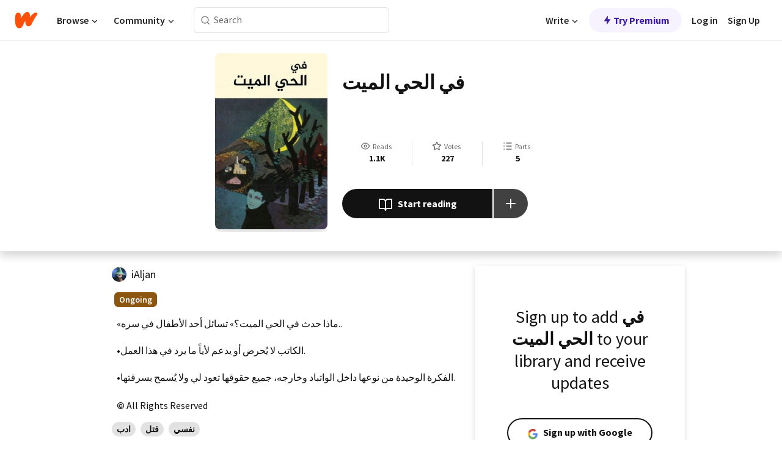

--- FILE ---
content_type: text/html; charset=utf-8
request_url: https://www.wattpad.com/story/213862768-%D9%81%D9%8A-%D8%A7%D9%84%D8%AD%D9%8A-%D8%A7%D9%84%D9%85%D9%8A%D8%AA
body_size: 20855
content:
<!DOCTYPE html><html lang="en-US" dir="ltr"><head><meta charSet="utf-8"/><meta name="viewport" content="width=device-width,initial-scale=1"/><link rel="canonical" href="https://www.wattpad.com/story/213862768-%D9%81%D9%8A-%D8%A7%D9%84%D8%AD%D9%8A-%D8%A7%D9%84%D9%85%D9%8A%D8%AA"/><meta name="description" content="«ماذا حدث في الحي الميت؟» تسائل أحد الأطفال في سره..
•الكاتب لا يُحرض أو يدعم لأياً ما يرد في هذا العمل. 
•الفكرة الوحيدة من نوعها داخل الواتباد وخارجه، جميع ح..."/><meta name="keywords" content="ادب,قتل,نفسي,Mystery / Thriller"/><meta name="robots" content="noindex,follow"/><meta property="fb:pages" content="127093020051"/><meta property="og:title" content="في الحي الميت"/><meta property="og:url" content="https://www.wattpad.com/story/213862768-%D9%81%D9%8A-%D8%A7%D9%84%D8%AD%D9%8A-%D8%A7%D9%84%D9%85%D9%8A%D8%AA"/><meta property="og:description" content="«ماذا حدث في الحي الميت؟» تسائل أحد الأطفال في سره..
•الكاتب لا يُحرض أو يدعم لأياً ما يرد في هذا العمل. 
•الفكرة الوحي..."/><meta property="og:image" content="https://img.wattpad.com/cover/213862768-256-k475902.jpg"/><meta property="og:site_name" content="Wattpad"/><title>في الحي الميت - الجان آر - Wattpad</title><script type="application/ld+json">{"@context":"http://schema.org","@type":"Article","about":"Mystery / Thriller","author":{"name":"الجان آر","url":"https://www.wattpad.com/user/iAljan"},"accountablePerson":{"name":"الجان آر","url":"https://www.wattpad.com/user/iAljan"},"copyrightHolder":{"name":"الجان آر","url":"https://www.wattpad.com/user/iAljan"},"copyrightYear":"2021","dateCreated":"2021-01-23","datePublished":"2021-01-23","dateModified":"2021-03-02","description":"«ماذا حدث في الحي الميت؟» تسائل أحد الأطفال في سره..\n\n•الكاتب لا يُحرض أو يدعم لأياً ما يرد في هذا العمل. \n\n•الفكرة الوحيدة من نوعها داخل الواتباد وخارجه، جميع حقوقها تعود لي ولا يُسمح بسرقتها.","commentCount":108,"discussionUrl":"https://www.wattpad.com/story/213862768-%D9%81%D9%8A-%D8%A7%D9%84%D8%AD%D9%8A-%D8%A7%D9%84%D9%85%D9%8A%D8%AA#story-tabs","genre":"https://www.wattpad.com/stories/mystery-thriller","headline":"في الحي الميت","inLanguage":"ar_EG","interactionStatistic":1197,"isAccessibleForFree":true,"isFamilyFriendly":true,"keywords":"ادب,قتل,نفسي,Mystery / Thriller,eBooks,reading,stories,fiction","publisher":{"@type":"Organization","name":"Wattpad","legalName":"Wattpad Corp","foundingDate":"2006","foundingLocation":"Toronto, Ontario, Canada","areaServed":"Global","logo":{"@type":"ImageObject","url":"https://www.wattpad.com/img/logos/wp-logo-orange.png"},"url":"https://www.wattpad.com"},"publishingPrinciples":"https://support.wattpad.com/hc/en-us/articles/200774334-Content-Guidelines","thumbnailUrl":"https://img.wattpad.com/cover/213862768-256-k475902.jpg","typicalAgeRange":"13-","image":"https://img.wattpad.com/cover/213862768-256-k475902.jpg","name":"في الحي الميت","url":"https://www.wattpad.com/story/213862768-%D9%81%D9%8A-%D8%A7%D9%84%D8%AD%D9%8A-%D8%A7%D9%84%D9%85%D9%8A%D8%AA","mainEntityOfPage":{"@type":"WebPage","@id":"https://www.wattpad.com/story/213862768-%D9%81%D9%8A-%D8%A7%D9%84%D8%AD%D9%8A-%D8%A7%D9%84%D9%85%D9%8A%D8%AA"}}</script><link rel="stylesheet" href="/wp-web-assets/build/css-bundle-V37ZUTPR.css"/><link rel="preload" as="font" href="/wp-web-assets/fonts/Source_Sans_Pro/SourceSansPro-Regular.ttf" crossorigin="anonymous"/><link rel="preload" as="font" href="/wp-web-assets/fonts/Source_Sans_Pro/SourceSansPro-SemiBold.ttf" crossorigin="anonymous"/><link rel="stylesheet" href="/wp-web-assets/build/_assets/fonts-XNHMJ6ZM.css"/><link rel="stylesheet" href="/wp-web-assets/build/_assets/tokens-2GVK43A7.css"/><link rel="stylesheet" href="/wp-web-assets/build/_assets/main-PXKQW5MQ.css"/><link rel="stylesheet" href="/wp-web-assets/build/_assets/react-tooltip-HIHMAPNF.css"/><link rel="stylesheet" href="/wp-web-assets/build/_assets/splide.min-AQNS3YPQ.css"/><script type="text/javascript">window.dataLayer=[];</script><script>window.wattpad={"userCountryCode":"US","testGroups":{"SPECIAL_AD_EXEMPT":false,"USE_IMAGE_MOD":false,"GDPR_ADS_EXPERIENCE":false,"USE_33ACROSS":false,"EXCLUDE_PREBID_PARTNERS":false,"DELAY_ADS":false,"PREBID_BETA":false,"USE_KEVEL":true,"USE_AFP":false,"AD_ELIGIBILITY":true,"ADS_IN_WATTPAD_ORIGINALS":true,"IS_IN_MATURE_GATING":false,"IS_SERIES_REDESIGN":true,"IS_FREE_ORIGINALS_EXPERIMENT":true,"IS_WATTYS_SHORTLIST":false,"IS_HOME_ROW_ENHANCEMENTS":true,"IS_HOME_ROW_ENHANCEMENTS_2":true,"IS_HOME_ROW_ENHANCEMENTS_EVENTS":true,"IS_WRITER_STORY_NEW_MIGRATION":false,"USE_ADS_ELIGIBILITY":true,"IS_PROMOTED_READING_LIST":false,"IS_NEW_UPDATES_PAGE":false,"IS_IN_CHECK_ADS_READINESS":true},"currentUser":null,"deviceType":"desktop","revision":"db24e4794196edd5c1e0b1f55b1ca0df4c5ac636","categoryList":{"0":"genre-uncategorized","1":"genre-teen-fiction","2":"genre-poetry","3":"genre-fantasy","4":"genre-romance","5":"genre-science-fiction","6":"genre-fanfiction","7":"genre-humor","8":"genre-mystery-thriller","9":"genre-horror","10":"genre-classics","11":"genre-adventure","12":"genre-paranormal","13":"genre-spiritual","14":"genre-action","16":"genre-non-fiction","17":"genre-short-stories","18":"genre-vampire","19":"genre-random","21":"genre-general-fiction","22":"genre-werewolf","23":"genre-historical-fiction","24":"genre-chick-lit"},"isWpWeb":true,"afpConfig":{"hostAccountId":"pub-9506570645588245"},"canvaApiKey":"gpJZaH8RjnukEBMR5tYrmnsY"}</script><script src="https://accounts.google.com/gsi/client" async="" defer=""></script></head><body class="theme-6"><noscript><iframe src="//www.googletagmanager.com/ns.html?id=GTM-WD9JLB" height="0" width="0" style="display:none;visibility:hidden" title="Needed for jsx-Ally complaint" aria-hidden="true"></iframe></noscript><div id="g_id_onload" data-client_id="819350800788-s42oc45ge5shd8hkimbj2broh7l6j7h6.apps.googleusercontent.com" data-login_uri="https://www.wattpad.com/auth/google-auth?nextUrl=%2Fstory%2F213862768-%D9%81%D9%8A-%D8%A7%D9%84%D8%AD%D9%8A-%D8%A7%D9%84%D9%85%D9%8A%D8%AA" data-is_one_tap="true" data-cancel_on_tap_outside="false" data-use_fedcm_for_prompt="true"></div><div><header class="_07XRA oUExN"><nav class="gMmKF"><ul class="sGq-H"><li class="Gzeg3"><a class="zIi3k" href="https://www.wattpad.com" title="Wattpad Home" aria-label="Home"><img class="At9TR" src="/wp-web-assets/images/wattpad-logo.svg" alt="Wattpad Logo" data-testid="wp-logo-orange"/></a></li><li class="NkmE9 jDGZF"><div id="discover-dropdown" class="avnzx false KE7WT" data-testid="discover-dropdown"><button class="DMdhq OCdPW">Browse<img class="S1mMa" src="/wp-web-assets/images/wp-chevron-down.svg" alt="" data-testid="wp_chevron_down"/></button></div></li><li class="NkmE9"><div id="community-dropdown" class="avnzx false KE7WT" data-testid="community-dropdown"><button class="DMdhq OCdPW">Community<img class="S1mMa" src="/wp-web-assets/images/wp-chevron-down.svg" alt="" data-testid="wp_chevron_down"/></button></div></li></ul></nav><div class="lXfdp gMmKF"><div class="wDLq1"><form class="VOZUu" action="/getmobile" method="post" role="search" name="search"><button class="_8r2SK U-dRJ" type="submit" aria-label="Search"><svg xmlns="http://www.w3.org/2000/svg" width="15" height="15" viewBox="0 0 15 15" fill="none"><path fill-rule="evenodd" clip-rule="evenodd" d="M1.5999 6.49844C1.5999 3.79224 3.79371 1.59844 6.4999 1.59844C9.2061 1.59844 11.3999 3.79224 11.3999 6.49844C11.3999 9.20463 9.2061 11.3984 6.4999 11.3984C3.79371 11.3984 1.5999 9.20463 1.5999 6.49844ZM6.4999 0.398438C3.13097 0.398438 0.399902 3.1295 0.399902 6.49844C0.399902 9.86737 3.13097 12.5984 6.4999 12.5984C7.99441 12.5984 9.36338 12.061 10.4241 11.1688C10.4515 11.2618 10.5019 11.3494 10.5752 11.4227L13.0501 13.8976C13.2844 14.1319 13.6643 14.1319 13.8986 13.8976C14.133 13.6633 14.133 13.2834 13.8986 13.0491L11.4238 10.5742C11.3504 10.5008 11.2629 10.4505 11.1699 10.423C12.0623 9.36227 12.5999 7.99313 12.5999 6.49844C12.5999 3.1295 9.86884 0.398438 6.4999 0.398438Z" fill="#121212" fill-opacity="0.64"></path></svg></button><input class="_6Hiiv" type="text" placeholder="Search" name="query" autoComplete="off"/></form></div></div><div class="ZFD-B gMmKF"><ul class="sGq-H"><li class="NkmE9 oAArJ"><div id="writer-opportunities-dropdown" class="avnzx false KE7WT" data-testid="writer-opportunities-dropdown"><button class="DMdhq OCdPW">Write<img class="S1mMa" src="/wp-web-assets/images/wp-chevron-down.svg" alt="" data-testid="wp_chevron_down"/></button></div></li><li class="oAArJ"><button class="_5FXgC"><span class="ahwLl"><svg xmlns="http://www.w3.org/2000/svg" width="20" height="20" viewBox="0 0 20 20" fill="none"><path d="M9.38562 11.778L8.95363 16.0545C8.89557 16.6292 9.64434 16.8996 9.96699 16.4205L14.9043 9.08896C15.1528 8.72003 14.8884 8.2233 14.4436 8.2233H10.6144L11.0464 3.94683C11.1044 3.37214 10.3557 3.10166 10.033 3.58077L5.09567 10.9123C4.84721 11.2813 5.11159 11.778 5.55639 11.778H9.38562Z" fill="var(--ds-base-2-60)"></path></svg></span>Try Premium</button></li></ul><div class="YJeR-"><ul class="At9TR sGq-H"><li class="T7-fP NkmE9"><button class="Rer7C transparent-button iUT2X">Log in</button></li><li class="NkmE9"><button class="Rer7C transparent-button iUT2X">Sign Up</button></li></ul><a href="https://www.wattpad.com/login" rel="noopener noreferrer" class="ab56F"><button class="undefined "><svg width="16" height="16" viewBox="0 0 24 24" fill="none" stroke="#6f6f6f" stroke-width="2" aria-hidden="true" stroke-linecap="round" stroke-linejoin="round"><path d="M20 21v-2a4 4 0 0 0-4-4H8a4 4 0 0 0-4 4v2"></path><circle cx="12" cy="7" r="4"></circle></svg></button></a></div></div><nav data-testid="mobile-header" class="LGHtv"><div class="LMr2z"><a class="_6tefj" href="https://www.wattpad.com" aria-label="Home"><img class="zIi3k" width="32" height="25" src="/wp-web-assets/images/wattpad-logo.svg" alt="Wattpad Logo" data-testid="logo"/></a><a class="_6tefj" href="https://www.wattpad.com/search" data-testid="search" aria-label="Search"><img src="/wp-web-assets/images/wp-search.svg" alt=""/></a></div></nav></header></div><div class="wE73O" data-testid="story-details-page"><div class="d7R1Y"><div class="_4Rj99"><div class="coverWrapper__t2Ve8" data-testid="cover"><img class="cover__BlyZa" src="https://img.wattpad.com/cover/213862768-256-k475902.jpg" alt="Story cover for في الحي الميت by iAljan" data-testid="image"/></div></div><div class="Qm-Xt"><div class="-ydhR"><div class="gF-N5">في الحي الميت</div></div><div class="YPkBj"><div class="Sz3nA"><img src="https://img.wattpad.com/useravatar/iAljan.128.996873.jpg" aria-hidden="true" alt="" class="avatar__Ygp0_ avatar_sm__zq5iO"/><div class="af6dp"><a href="https://www.wattpad.com/user/iAljan" aria-label="by iAljan. Tap to go to the author&#x27;s profile page." class="SjGa2">iAljan</a></div></div></div><div class="SFcPk"><ul class="n0iXe"><li class="_0jt-y"><div class="uG9U1"><svg width="16" height="16" fill="none" xmlns="http://www.w3.org/2000/svg" viewBox="0 0 24 24" role="img" aria-labelledby="" aria-hidden="false"><title id="">WpView</title><path d="M1.82 10.357c-.353.545-.594.975-.723 1.233a.916.916 0 0 0 0 .82c.129.258.37.688.723 1.233a18.78 18.78 0 0 0 2.063 2.65C6.19 18.754 8.902 20.25 12 20.25c3.098 0 5.81-1.497 8.117-3.956a18.784 18.784 0 0 0 2.063-2.65c.352-.546.594-.976.723-1.234a.916.916 0 0 0 0-.82c-.129-.258-.37-.688-.723-1.233a18.786 18.786 0 0 0-2.063-2.65C17.81 5.246 15.098 3.75 12 3.75c-3.098 0-5.81 1.496-8.117 3.956a18.782 18.782 0 0 0-2.063 2.65Zm3.4 4.683A16.969 16.969 0 0 1 2.963 12a16.97 16.97 0 0 1 2.259-3.04C7.21 6.837 9.484 5.585 12 5.585c2.517 0 4.788 1.253 6.78 3.377A16.973 16.973 0 0 1 21.037 12a16.97 16.97 0 0 1-2.259 3.04c-1.99 2.122-4.262 3.376-6.779 3.376-2.516 0-4.788-1.254-6.78-3.377Z" fill="#121212"></path><path d="M8.333 12a3.667 3.667 0 1 0 7.334 0 3.667 3.667 0 0 0-7.334 0Zm5.5 0a1.833 1.833 0 1 1-3.666 0 1.833 1.833 0 0 1 3.666 0Z" fill="#121212"></path></svg><span class="_6picm" aria-hidden="true">Reads</span></div><span class="sr-only">Reads 1,197</span><div class="stats-value"><div aria-hidden="true" data-testid="stats-value-container"><div data-tip="1,197" data-tooltip-id="story-stat-tooltip" data-tooltip-html="1,197" data-testid="tooltip"><span class="sr-only">1,197</span><span class="_5TZHL ixBb9" aria-hidden="true" data-testid="stats-value">1.1K</span></div></div></div></li><li class="_0jt-y"><div class="uG9U1"><svg width="16" height="16" fill="none" xmlns="http://www.w3.org/2000/svg" viewBox="0 0 24 24" role="img" aria-labelledby="" aria-hidden="false"><title id="">WpVote</title><path d="M9.807 8.703a1 1 0 0 1-.752.547l-4.907.717 3.55 3.457a1 1 0 0 1 .288.885l-.838 4.883 4.386-2.307a1 1 0 0 1 .931 0l4.387 2.307-.838-4.883a1 1 0 0 1 .288-.885l3.55-3.457-4.907-.717a1 1 0 0 1-.752-.547L12 4.259 9.807 8.703ZM8.246 7.347l2.857-5.79a1 1 0 0 1 1.794 0l2.857 5.79 6.39.934a1 1 0 0 1 .554 1.705l-4.624 4.503 1.091 6.362a1 1 0 0 1-1.45 1.054L12 18.9l-5.715 3.005a1 1 0 0 1-1.45-1.054l1.09-6.361-4.623-4.504a1 1 0 0 1 .553-1.705l6.39-.934Z" fill="#121212"></path></svg><span class="_6picm" aria-hidden="true">Votes</span></div><span class="sr-only">Votes 227</span><div class="stats-value"><div aria-hidden="true" data-testid="stats-value-container"><div data-tip="227" data-tooltip-id="story-stat-tooltip" data-tooltip-html="227" data-testid="tooltip"><span class="sr-only">227</span><span class="_5TZHL ixBb9" aria-hidden="true" data-testid="stats-value">227</span></div></div></div></li><li class="_0jt-y"><div class="uG9U1"><svg width="16" height="16" fill="none" xmlns="http://www.w3.org/2000/svg" viewBox="0 0 24 24" role="img" aria-labelledby="" aria-hidden="false"><title id="">WpPart</title><path d="M8.25 4.5c0 .69.56 1.25 1.25 1.25h11.25a1.25 1.25 0 1 0 0-2.5H9.5c-.69 0-1.25.56-1.25 1.25ZM3.25 5.75a1.25 1.25 0 1 0 0-2.5 1.25 1.25 0 0 0 0 2.5ZM4.5 12A1.25 1.25 0 1 1 2 12a1.25 1.25 0 0 1 2.5 0ZM4.5 19.5a1.25 1.25 0 1 1-2.5 0 1.25 1.25 0 0 1 2.5 0ZM8.25 12c0 .69.56 1.25 1.25 1.25h11.25a1.25 1.25 0 1 0 0-2.5H9.5c-.69 0-1.25.56-1.25 1.25ZM9.5 20.75a1.25 1.25 0 1 1 0-2.5h11.25a1.25 1.25 0 0 1 0 2.5H9.5Z" fill="#121212"></path></svg><span class="_6picm" aria-hidden="true">Parts</span></div><span class="sr-only">Parts 5</span><div class="stats-value"><div aria-hidden="true" data-testid="stats-value-container"><div data-tip="5" data-tooltip-id="story-stat-tooltip" data-tooltip-html="5" data-testid="tooltip"><span class="sr-only">5</span><span class="_5TZHL ixBb9" aria-hidden="true" data-testid="stats-value">5</span></div></div></div></li></ul></div><div class="B-FR9"></div><div class="DvIFF"><div class=""><div class="poCqz"><button class="_4uQ4i" aria-label="Start reading"><svg width="24" height="24" fill="none" xmlns="http://www.w3.org/2000/svg" viewBox="0 0 24 24" role="img" aria-labelledby="" aria-hidden="false"><title id="">WpRead</title><path d="M2 2a1 1 0 0 0-1 1v15a1 1 0 0 0 1 1h7a2 2 0 0 1 2 2 1 1 0 1 0 2 0 2 2 0 0 1 2-2h7a1 1 0 0 0 1-1V3a1 1 0 0 0-1-1h-6a5 5 0 0 0-4 2 5 5 0 0 0-4-2H2Zm11 15.536V7a3 3 0 0 1 3-3h5v13h-6a4 4 0 0 0-2 .536Zm-2 0A4 4 0 0 0 9 17H3V4h5a3 3 0 0 1 3 3v10.536Z" fill="#121212"></path></svg>Start reading</button><div class="yyH-R"><button aria-label="Add story to..." class="q-KBX" aria-disabled="true" tabindex="-1"><svg width="24" height="24" viewBox="0 0 24 24" fill="none" stroke="var(--ds-neutral-00)" stroke-width="2" aria-hidden="true" stroke-linecap="round" stroke-linejoin="round"><g><line x1="12" y1="5" x2="12" y2="19"></line><line x1="5" y1="12" x2="19" y2="12"></line></g></svg></button></div></div></div></div></div></div><div class="yxqu6"><div class="xUdRs"><div class="_1hSgk"><ul class="n0iXe"><li class="_0jt-y"><div class="uG9U1"><svg width="16" height="16" fill="none" xmlns="http://www.w3.org/2000/svg" viewBox="0 0 24 24" role="img" aria-labelledby="" aria-hidden="false"><title id="">WpView</title><path d="M1.82 10.357c-.353.545-.594.975-.723 1.233a.916.916 0 0 0 0 .82c.129.258.37.688.723 1.233a18.78 18.78 0 0 0 2.063 2.65C6.19 18.754 8.902 20.25 12 20.25c3.098 0 5.81-1.497 8.117-3.956a18.784 18.784 0 0 0 2.063-2.65c.352-.546.594-.976.723-1.234a.916.916 0 0 0 0-.82c-.129-.258-.37-.688-.723-1.233a18.786 18.786 0 0 0-2.063-2.65C17.81 5.246 15.098 3.75 12 3.75c-3.098 0-5.81 1.496-8.117 3.956a18.782 18.782 0 0 0-2.063 2.65Zm3.4 4.683A16.969 16.969 0 0 1 2.963 12a16.97 16.97 0 0 1 2.259-3.04C7.21 6.837 9.484 5.585 12 5.585c2.517 0 4.788 1.253 6.78 3.377A16.973 16.973 0 0 1 21.037 12a16.97 16.97 0 0 1-2.259 3.04c-1.99 2.122-4.262 3.376-6.779 3.376-2.516 0-4.788-1.254-6.78-3.377Z" fill="#121212"></path><path d="M8.333 12a3.667 3.667 0 1 0 7.334 0 3.667 3.667 0 0 0-7.334 0Zm5.5 0a1.833 1.833 0 1 1-3.666 0 1.833 1.833 0 0 1 3.666 0Z" fill="#121212"></path></svg><span class="_6picm" aria-hidden="true">Reads</span></div><span class="sr-only">Reads 1,197</span><div class="stats-value"><div aria-hidden="true" data-testid="stats-value-container"><div data-tip="1,197" data-tooltip-id="story-stat-tooltip" data-tooltip-html="1,197" data-testid="tooltip"><span class="sr-only">1,197</span><span class="_5TZHL ixBb9" aria-hidden="true" data-testid="stats-value">1.1K</span></div></div></div></li><li class="_0jt-y"><div class="uG9U1"><svg width="16" height="16" fill="none" xmlns="http://www.w3.org/2000/svg" viewBox="0 0 24 24" role="img" aria-labelledby="" aria-hidden="false"><title id="">WpVote</title><path d="M9.807 8.703a1 1 0 0 1-.752.547l-4.907.717 3.55 3.457a1 1 0 0 1 .288.885l-.838 4.883 4.386-2.307a1 1 0 0 1 .931 0l4.387 2.307-.838-4.883a1 1 0 0 1 .288-.885l3.55-3.457-4.907-.717a1 1 0 0 1-.752-.547L12 4.259 9.807 8.703ZM8.246 7.347l2.857-5.79a1 1 0 0 1 1.794 0l2.857 5.79 6.39.934a1 1 0 0 1 .554 1.705l-4.624 4.503 1.091 6.362a1 1 0 0 1-1.45 1.054L12 18.9l-5.715 3.005a1 1 0 0 1-1.45-1.054l1.09-6.361-4.623-4.504a1 1 0 0 1 .553-1.705l6.39-.934Z" fill="#121212"></path></svg><span class="_6picm" aria-hidden="true">Votes</span></div><span class="sr-only">Votes 227</span><div class="stats-value"><div aria-hidden="true" data-testid="stats-value-container"><div data-tip="227" data-tooltip-id="story-stat-tooltip" data-tooltip-html="227" data-testid="tooltip"><span class="sr-only">227</span><span class="_5TZHL ixBb9" aria-hidden="true" data-testid="stats-value">227</span></div></div></div></li><li class="_0jt-y"><div class="uG9U1"><svg width="16" height="16" fill="none" xmlns="http://www.w3.org/2000/svg" viewBox="0 0 24 24" role="img" aria-labelledby="" aria-hidden="false"><title id="">WpPart</title><path d="M8.25 4.5c0 .69.56 1.25 1.25 1.25h11.25a1.25 1.25 0 1 0 0-2.5H9.5c-.69 0-1.25.56-1.25 1.25ZM3.25 5.75a1.25 1.25 0 1 0 0-2.5 1.25 1.25 0 0 0 0 2.5ZM4.5 12A1.25 1.25 0 1 1 2 12a1.25 1.25 0 0 1 2.5 0ZM4.5 19.5a1.25 1.25 0 1 1-2.5 0 1.25 1.25 0 0 1 2.5 0ZM8.25 12c0 .69.56 1.25 1.25 1.25h11.25a1.25 1.25 0 1 0 0-2.5H9.5c-.69 0-1.25.56-1.25 1.25ZM9.5 20.75a1.25 1.25 0 1 1 0-2.5h11.25a1.25 1.25 0 0 1 0 2.5H9.5Z" fill="#121212"></path></svg><span class="_6picm" aria-hidden="true">Parts</span></div><span class="sr-only">Parts 5</span><div class="stats-value"><div aria-hidden="true" data-testid="stats-value-container"><div data-tip="5" data-tooltip-id="story-stat-tooltip" data-tooltip-html="5" data-testid="tooltip"><span class="sr-only">5</span><span class="_5TZHL ixBb9" aria-hidden="true" data-testid="stats-value">5</span></div></div></div></li></ul></div><div class="bR7B3"></div><div data-testid="story-badges"><div class="_5g5R0"><div class="Sz3nA"><img src="https://img.wattpad.com/useravatar/iAljan.128.996873.jpg" aria-hidden="true" alt="" class="avatar__Ygp0_ avatar_sm__zq5iO"/><div class="af6dp"><a href="https://www.wattpad.com/user/iAljan" aria-label="by iAljan. Tap to go to the author&#x27;s profile page." class="SjGa2">iAljan</a></div></div></div><div class="dHyYa"><div class="_2-rOR" data-tooltip-id="badge-tooltip" data-tooltip-html="First published
    &lt;strong&gt;Feb 10, 2020&lt;/strong&gt;" data-for="publish-date" aria-describedby="publish-date" aria-hidden="true" data-testid="completed-tag"><div class="pill__pziVI solid-variant__RGER9 default-size__BJ5Po base-5-accent__HmbE0 square-shape__V66Yy gap-for-default-pill__d6nVx"><span class="typography-label-small-semi">Ongoing</span></div></div><span class="sr-only">Ongoing, First published Feb 10, 2020</span></div></div><div class="CEEJt yIE4y"><div class="yl-VP" data-testid="tag-carousel"><a class="no-text-decoration-on-focus no-text-decoration-on-hover XZbAz pill__pziVI default-variant__ERiYv default-size__BJ5Po default-accent__YcamO round-shape__sOoT2 clickable__llABU gap-for-default-pill__d6nVx" href="https://www.wattpad.com/stories/ادب"><span class="typography-label-small-semi">ادب</span></a><a class="no-text-decoration-on-focus no-text-decoration-on-hover XZbAz pill__pziVI default-variant__ERiYv default-size__BJ5Po default-accent__YcamO round-shape__sOoT2 clickable__llABU gap-for-default-pill__d6nVx" href="https://www.wattpad.com/stories/قتل"><span class="typography-label-small-semi">قتل</span></a><a class="no-text-decoration-on-focus no-text-decoration-on-hover XZbAz pill__pziVI default-variant__ERiYv default-size__BJ5Po default-accent__YcamO round-shape__sOoT2 clickable__llABU gap-for-default-pill__d6nVx" href="https://www.wattpad.com/stories/نفسي"><span class="typography-label-small-semi">نفسي</span></a></div></div><div class="glL-c"><pre class="mpshL _6pPkw">«ماذا حدث في الحي الميت؟» تسائل أحد الأطفال في سره..

•الكاتب لا يُحرض أو يدعم لأياً ما يرد في هذا العمل. 

•الفكرة الوحيدة من نوعها داخل الواتباد وخارجه، جميع حقوقها تعود لي ولا يُسمح بسرقتها.<div class="DxZKg" data-testid="copyright"><span class="JP3pz" aria-hidden="true"></span>All Rights Reserved</div></pre><div class="UKpi5"><button class="b6GrN">Read more</button></div></div><div class="F8LJw"><div class="aVlTH I3p30"><div class="yl-VP" data-testid="tag-carousel"><a class="no-text-decoration-on-focus no-text-decoration-on-hover XZbAz pill__pziVI default-variant__ERiYv default-size__BJ5Po default-accent__YcamO round-shape__sOoT2 clickable__llABU gap-for-default-pill__d6nVx" href="https://www.wattpad.com/stories/ادب"><span class="typography-label-small-semi">ادب</span></a><a class="no-text-decoration-on-focus no-text-decoration-on-hover XZbAz pill__pziVI default-variant__ERiYv default-size__BJ5Po default-accent__YcamO round-shape__sOoT2 clickable__llABU gap-for-default-pill__d6nVx" href="https://www.wattpad.com/stories/قتل"><span class="typography-label-small-semi">قتل</span></a><a class="no-text-decoration-on-focus no-text-decoration-on-hover XZbAz pill__pziVI default-variant__ERiYv default-size__BJ5Po default-accent__YcamO round-shape__sOoT2 clickable__llABU gap-for-default-pill__d6nVx" href="https://www.wattpad.com/stories/نفسي"><span class="typography-label-small-semi">نفسي</span></a></div></div></div><div class="_01L-d"><div class="pPt69" data-testid="toc"><div class="_4dm37">Table of contents</div><div class="Y26Ib"><ul aria-label="story-parts"><li class=""><a href="https://www.wattpad.com/837422037-%D8%A7%D9%84%D9%85%D9%82%D8%AF%D9%85%D8%A9" class="_6qJpE"><div class="vbUDq"><div class="o7jpT"><div class="a2GDZ" data-testid="new-part-icon"></div><div class="wpYp-">المقدمة</div></div><div class="f0I9e"></div></div><div class="bSGSB">Sat, Jan 23, 2021</div></a></li><li class=""><a href="https://www.wattpad.com/962034049-%D8%A7%D9%84%D9%81%D8%B5%D9%84-%D8%A7%D9%84%D8%A3%D9%88%D9%84" class="_6qJpE"><div class="vbUDq"><div class="o7jpT"><div class="a2GDZ" data-testid="new-part-icon"></div><div class="wpYp-">الفصل الأول</div></div><div class="f0I9e"></div></div><div class="bSGSB">Sat, Jan 23, 2021</div></a></li><li class=""><a href="https://www.wattpad.com/970862639-%D8%A7%D9%84%D9%81%D8%B5%D9%84-%D8%A7%D9%84%D8%AB%D8%A7%D9%86%D9%8A" class="_6qJpE"><div class="vbUDq"><div class="o7jpT"><div class="a2GDZ" data-testid="new-part-icon"></div><div class="wpYp-">الفصل الثاني</div></div><div class="f0I9e"></div></div><div class="bSGSB">Sat, Jan 23, 2021</div></a></li><li class=""><a href="https://www.wattpad.com/1014882065-%D8%A7%D9%84%D9%81%D8%B5%D9%84-%D8%A7%D9%84%D8%AB%D8%A7%D9%84%D8%AB" class="_6qJpE"><div class="vbUDq"><div class="o7jpT"><div class="a2GDZ" data-testid="new-part-icon"></div><div class="wpYp-">الفصل الثالث</div></div><div class="f0I9e"></div></div><div class="bSGSB">Fri, Feb 19, 2021</div></a></li><li class=""><a href="https://www.wattpad.com/1031843973-%D8%A7%D9%84%D9%81%D8%B5%D9%84-%D8%A7%D9%84%D8%B1%D8%A7%D8%A8%D8%B9" class="_6qJpE"><div class="vbUDq"><div class="o7jpT"><div class="a2GDZ" data-testid="new-part-icon"></div><div class="wpYp-">الفصل الرابع</div></div><div class="f0I9e"></div></div><div class="bSGSB">Tue, Mar 2, 2021</div></a></li></ul></div></div></div><div class="_95DE-"><div class="wtwPy"><div class="sh6cp"><div class="ail-g"><div data-testid="collapsing-parts-icon"><svg width="32" height="32" viewBox="0 0 16 16" fill="var(--wp-neutral-1)" stroke="var(--wp-neutral-1)" stroke-width="1" aria-hidden="true" stroke-linecap="round" stroke-linejoin="round"><g><path fill-rule="evenodd" clip-rule="evenodd" d="M3.33366 4.66634C3.70185 4.66634 4.00033 4.36786 4.00033 3.99967C4.00033 3.63148 3.70185 3.33301 3.33366 3.33301C2.96547 3.33301 2.66699 3.63148 2.66699 3.99967C2.66699 4.36786 2.96547 4.66634 3.33366 4.66634ZM4.00033 7.99967C4.00033 8.36786 3.70185 8.66634 3.33366 8.66634C2.96547 8.66634 2.66699 8.36786 2.66699 7.99967C2.66699 7.63148 2.96547 7.33301 3.33366 7.33301C3.70185 7.33301 4.00033 7.63148 4.00033 7.99967ZM4.00033 11.9997C4.00033 12.3679 3.70185 12.6663 3.33366 12.6663C2.96547 12.6663 2.66699 12.3679 2.66699 11.9997C2.66699 11.6315 2.96547 11.333 3.33366 11.333C3.70185 11.333 4.00033 11.6315 4.00033 11.9997ZM6.00033 7.99967C6.00033 8.36786 6.2988 8.66634 6.66699 8.66634H12.667C13.0352 8.66634 13.3337 8.36786 13.3337 7.99967C13.3337 7.63148 13.0352 7.33301 12.667 7.33301H6.66699C6.2988 7.33301 6.00033 7.63148 6.00033 7.99967ZM6.66699 12.6663C6.2988 12.6663 6.00033 12.3679 6.00033 11.9997C6.00033 11.6315 6.2988 11.333 6.66699 11.333H12.667C13.0352 11.333 13.3337 11.6315 13.3337 11.9997C13.3337 12.3679 13.0352 12.6663 12.667 12.6663H6.66699ZM6.00033 3.99967C6.00033 4.36786 6.2988 4.66634 6.66699 4.66634H12.667C13.0352 4.66634 13.3337 4.36786 13.3337 3.99967C13.3337 3.63148 13.0352 3.33301 12.667 3.33301H6.66699C6.2988 3.33301 6.00033 3.63148 6.00033 3.99967Z"/></g></svg></div><p class="UV8WB">5 parts</p></div><button class="ZiVaQ">See all</button></div><div class="Y26Ib K9XZh"><ul aria-label="story-parts"><li class=""><a href="https://www.wattpad.com/970862639-%D8%A7%D9%84%D9%81%D8%B5%D9%84-%D8%A7%D9%84%D8%AB%D8%A7%D9%86%D9%8A" class="_6qJpE"><div class="vbUDq"><div class="o7jpT"><div class="a2GDZ" data-testid="new-part-icon"></div><div class="wpYp-">الفصل الثاني</div></div><div class="f0I9e"></div></div><div class="bSGSB">Sat, Jan 23, 2021</div></a></li><li class=""><a href="https://www.wattpad.com/1014882065-%D8%A7%D9%84%D9%81%D8%B5%D9%84-%D8%A7%D9%84%D8%AB%D8%A7%D9%84%D8%AB" class="_6qJpE"><div class="vbUDq"><div class="o7jpT"><div class="a2GDZ" data-testid="new-part-icon"></div><div class="wpYp-">الفصل الثالث</div></div><div class="f0I9e"></div></div><div class="bSGSB">Fri, Feb 19, 2021</div></a></li><li class=""><a href="https://www.wattpad.com/1031843973-%D8%A7%D9%84%D9%81%D8%B5%D9%84-%D8%A7%D9%84%D8%B1%D8%A7%D8%A8%D8%B9" class="_6qJpE"><div class="vbUDq"><div class="o7jpT"><div class="a2GDZ" data-testid="new-part-icon"></div><div class="wpYp-">الفصل الرابع</div></div><div class="f0I9e"></div></div><div class="bSGSB">Tue, Mar 2, 2021</div></a></li></ul></div></div></div></div><div class="UQhI8"><div class="_5CG6D" data-testid="story-details-auth-form"><div class="czByr MsrWK YjyQM"><div class="SRRCw"><div class="p2vKb"><div class="_7Wax-"><div class="AYj-0">Sign up to add <strong>في الحي الميت</strong> to your library and receive updates</div></div><div class="_5UcoB"><button class="h-8o8 UgztN"><img src="/wp-web-assets/images/google-login-color.png" alt="Google Login" class="eTY8Y" width="18" height="18" aria-hidden="true"/><span><span class="g-kpI">Sign up with Google</span></span></button><button class="h-8o8 UgztN"><img src="/wp-web-assets/images/facebook-login-color.png" alt="Facebook Login" class="eTY8Y" width="18" height="18" aria-hidden="true"/><span><span class="g-kpI">Sign up with Facebook</span></span></button></div><div class="fGOOt bb74a"><div class="e3NEx"></div><span class="HjRsn"> <!-- -->or<!-- --> </span><div class="e3NEx"></div></div><button class="bb74a button__Y70Pw primary-variant__NO4pv default-accent__Pc0Pm medium-size__CLqD3 clickable__iYXtN full-width__dXWyx with-padding__cVt72"><span class="background-overlay__mCEaX"></span>Sign up with email</button><button class="button__Y70Pw tertiary-variant__Y9kWU default-accent__Pc0Pm medium-size__CLqD3 clickable__iYXtN full-width__dXWyx with-padding__cVt72"><span class="background-overlay__mCEaX"></span>I already have an account</button></div></div></div></div><div data-testid="desktop-ad" class="aC2RF"></div><div><a href="https://support.wattpad.com/hc/en-us/articles/200774334-Content-Guidelines" target="_blank" rel="noopener noreferrer"><div class="oAS4a"><svg width="32" height="32" viewBox="0 0 32 32" fill="none" stroke="var(--wp-neutral-1)" stroke-width="3" aria-hidden="true" stroke-linecap="round" stroke-linejoin="round" class="x9VGX"><g><path d="M10 13a5 5 0 0 0 7.54.54l3-3a5 5 0 0 0-7.07-7.07l-1.72 1.71"></path><path d="M14 11a5 5 0 0 0-7.54-.54l-3 3a5 5 0 0 0 7.07 7.07l1.71-1.71"></path></g></svg><div class="Fjn-k"><span class="_-7ovN">Content Guidelines</span></div><svg width="24" height="24" viewBox="0 0 24 24" fill="none" stroke="var(--wp-neutral-1)" stroke-width="2" aria-hidden="true" stroke-linecap="round" stroke-linejoin="round" class="_5dEjf"><g><polyline points="9 18 15 12 9 6"></polyline></g></svg></div></a></div><div><button type="button" class="_2tWx0"><div class="oAS4a"><svg width="32" height="32" viewBox="0 0 32 32" fill="var(--wp-base-1)" stroke="var(--wp-neutral-1)" stroke-width="1" aria-hidden="true" stroke-linecap="round" stroke-linejoin="round" class="B0v-f"><g><path fill-rule="evenodd" clip-rule="evenodd" d="M0.333008 18.9997V2.99967C0.333008 2.64605 0.473484 2.30691 0.723532 2.05687C1.0163 1.7641 1.54299 1.41297 2.33782 1.09504C3.54157 0.613537 5.08449 0.333008 6.99967 0.333008C8.88843 0.333008 10.1765 0.701033 12.8282 1.76171C15.1765 2.70103 16.2218 2.99967 17.6663 2.99967C19.2512 2.99967 20.4582 2.7802 21.3378 2.42837C21.793 2.2463 22.0163 2.09743 22.0569 2.05687C22.8968 1.21691 24.333 1.8118 24.333 2.99967V18.9997C24.333 19.3533 24.1925 19.6924 23.9425 19.9425C23.6497 20.2353 23.123 20.5864 22.3282 20.9043C21.1244 21.3858 19.5815 21.6663 17.6663 21.6663C15.7776 21.6663 14.4895 21.2983 11.8378 20.2376C9.4895 19.2983 8.44426 18.9997 6.99967 18.9997C5.41486 18.9997 4.20777 19.2191 3.3282 19.571C3.20092 19.6219 3.09177 19.6702 2.99967 19.7143V28.333C2.99967 29.0694 2.40272 29.6663 1.66634 29.6663C0.929961 29.6663 0.333008 29.0694 0.333008 28.333V18.9997ZM6.99967 16.333C8.88842 16.333 10.1765 16.701 12.8282 17.7617C15.1765 18.701 16.2218 18.9997 17.6663 18.9997C19.2512 18.9997 20.4582 18.7802 21.3378 18.4284C21.4651 18.3775 21.5742 18.3291 21.6663 18.2851V5.13776C20.5742 5.47524 19.2471 5.66634 17.6663 5.66634C15.7776 5.66634 14.4895 5.29832 11.8378 4.23764C9.4895 3.29832 8.44426 2.99967 6.99967 2.99967C5.41486 2.99967 4.20777 3.21914 3.3282 3.57098C3.20092 3.62189 3.09177 3.6702 2.99967 3.71428V16.8616C4.09182 16.5241 5.41894 16.333 6.99967 16.333Z" fill="#121212"/></g></svg><div class="Fjn-k"><span class="_-7ovN">Report this story</span></div><svg width="24" height="24" viewBox="0 0 24 24" fill="none" stroke="var(--wp-neutral-1)" stroke-width="2" aria-hidden="true" stroke-linecap="round" stroke-linejoin="round" class="_5dEjf"><g><polyline points="9 18 15 12 9 6"></polyline></g></svg></div></button></div><div class="KepGr"><div class="_43CmW"><div class="W8EHh">You may also like</div><div class="hQ1wT"><a class="ZJ-qB" href="https://www.wattpad.com/story/306140612-%D9%85%D8%B1%D8%B6%D9%8A" data-story-id="306140612" data-author-name="oneppp27"><div class="leocT" data-story-id="306140612"><img srcSet="https://img.wattpad.com/cover/306140612-80-k140541.jpg 1x, https://img.wattpad.com/cover/306140612-100-k140541.jpg 1.5x, https://img.wattpad.com/cover/306140612-144-k140541.jpg 2x, https://img.wattpad.com/cover/306140612-176-k140541.jpg 2.5x, https://img.wattpad.com/cover/306140612-200-k140541.jpg 3x" src="https://img.wattpad.com/cover/306140612-80-k140541.jpg" alt="مرضي by oneppp27"/></div><div class="w1xjG"><div><div class="_6g8uG" aria-hidden="true">مرضي</div></div><span class="sr-only">10 parts Complete Mature</span><div class="b8qmL" aria-hidden="true"><div class="hYRQZ KbbXK" data-testid="icons"><svg width="14" height="14" viewBox="0 0 24 24" fill="none" stroke="var(--ds-neutral-100)" stroke-width="2" aria-hidden="true" stroke-linecap="round" stroke-linejoin="round" class="e11cf"><g><line x1="8" y1="6" x2="21" y2="6"></line><line x1="8" y1="12" x2="21" y2="12"></line><line x1="8" y1="18" x2="21" y2="18"></line><line x1="3" y1="6" x2="3" y2="6"></line><line x1="3" y1="12" x2="3" y2="12"></line><line x1="3" y1="18" x2="3" y2="18"></line></g></svg><span>10 parts</span></div><div class="_-08is"><div class="pill__pziVI solid-variant__RGER9 default-size__BJ5Po base-3-accent__Xrbrb square-shape__V66Yy gap-for-default-pill__d6nVx"><span class="typography-label-small-semi">Complete</span></div></div><div><div class="pill__pziVI solid-variant__RGER9 default-size__BJ5Po base-4-accent__JqbdI square-shape__V66Yy gap-for-default-pill__d6nVx"><span class="typography-label-small-semi">Mature</span></div></div></div><div class="o2PZQ">هل تستطيع إعادة حياتك المبعثرة حينما تعلم أنك على وشك الموت؟!!!، هذه ما حدث مع بطل القصة!!، متسائلا ماذا حدث وكيف وصل إلى القاع.</div></div></a></div><div class="hQ1wT"><a class="ZJ-qB" href="https://www.wattpad.com/story/330259598-%D9%84%D8%B9%D8%A8%D9%87-%D8%A7%D9%84%D9%86%D8%B3%D9%8A%D8%A7%D9%86" data-story-id="330259598" data-author-name="Malak8044"><div class="leocT" data-story-id="330259598"><img srcSet="https://img.wattpad.com/cover/330259598-80-k616885.jpg 1x, https://img.wattpad.com/cover/330259598-100-k616885.jpg 1.5x, https://img.wattpad.com/cover/330259598-144-k616885.jpg 2x, https://img.wattpad.com/cover/330259598-176-k616885.jpg 2.5x, https://img.wattpad.com/cover/330259598-200-k616885.jpg 3x" src="https://img.wattpad.com/cover/330259598-80-k616885.jpg" alt="لعبه النسيان by Malak8044"/></div><div class="w1xjG"><div><div class="_6g8uG" aria-hidden="true">لعبه النسيان</div></div><span class="sr-only">15 parts Complete </span><div class="b8qmL" aria-hidden="true"><div class="hYRQZ KbbXK" data-testid="icons"><svg width="14" height="14" viewBox="0 0 24 24" fill="none" stroke="var(--ds-neutral-100)" stroke-width="2" aria-hidden="true" stroke-linecap="round" stroke-linejoin="round" class="e11cf"><g><line x1="8" y1="6" x2="21" y2="6"></line><line x1="8" y1="12" x2="21" y2="12"></line><line x1="8" y1="18" x2="21" y2="18"></line><line x1="3" y1="6" x2="3" y2="6"></line><line x1="3" y1="12" x2="3" y2="12"></line><line x1="3" y1="18" x2="3" y2="18"></line></g></svg><span>15 parts</span></div><div class="_-08is"><div class="pill__pziVI solid-variant__RGER9 default-size__BJ5Po base-3-accent__Xrbrb square-shape__V66Yy gap-for-default-pill__d6nVx"><span class="typography-label-small-semi">Complete</span></div></div></div><div class="o2PZQ">ان فتاه تعرضت للقتل من اقرب الناس اليها بعد موت والدها ولاكن لعبه القدر ياتي من يخلصها

قاصي صلب كبير عائلته لا يسمح لأي امرأة بالاقتراب منه تري ماذا سيحدث بعد ما وقعت بين يديه 


جميع حقوق الطبع والنشر ملكي وهذه الروايه من وحي خيالي وان تشابهت الأحداث مع اخري محظ صدفه لا اسمح لاحد بسرقه أعمالي أو نشرها بدون اذني

لاتحكم علي الروايه قبل أن تقرأها</div></div></a></div><div class="hQ1wT"><a class="ZJ-qB" href="https://www.wattpad.com/story/376097047-%D9%82%D9%80%D9%80%D9%8A%D9%80%D9%80%D8%AF%D9%8F-%D9%B1%D9%84%D9%80%D9%85%D9%8E%D9%80%D9%80%D8%AD%D9%80%D9%80%D9%88%D9%90" data-story-id="376097047" data-author-name="HamoHamo263"><div class="leocT" data-story-id="376097047"><img srcSet="https://img.wattpad.com/cover/376097047-80-k433983.jpg 1x, https://img.wattpad.com/cover/376097047-100-k433983.jpg 1.5x, https://img.wattpad.com/cover/376097047-144-k433983.jpg 2x, https://img.wattpad.com/cover/376097047-176-k433983.jpg 2.5x, https://img.wattpad.com/cover/376097047-200-k433983.jpg 3x" src="https://img.wattpad.com/cover/376097047-80-k433983.jpg" alt=" قــيــدُ ٱلـمَــحــوِ  by HamoHamo263"/></div><div class="w1xjG"><div><div class="_6g8uG" aria-hidden="true"> قــيــدُ ٱلـمَــحــوِ </div></div><span class="sr-only">28 parts Complete </span><div class="b8qmL" aria-hidden="true"><div class="hYRQZ KbbXK" data-testid="icons"><svg width="14" height="14" viewBox="0 0 24 24" fill="none" stroke="var(--ds-neutral-100)" stroke-width="2" aria-hidden="true" stroke-linecap="round" stroke-linejoin="round" class="e11cf"><g><line x1="8" y1="6" x2="21" y2="6"></line><line x1="8" y1="12" x2="21" y2="12"></line><line x1="8" y1="18" x2="21" y2="18"></line><line x1="3" y1="6" x2="3" y2="6"></line><line x1="3" y1="12" x2="3" y2="12"></line><line x1="3" y1="18" x2="3" y2="18"></line></g></svg><span>28 parts</span></div><div class="_-08is"><div class="pill__pziVI solid-variant__RGER9 default-size__BJ5Po base-3-accent__Xrbrb square-shape__V66Yy gap-for-default-pill__d6nVx"><span class="typography-label-small-semi">Complete</span></div></div></div><div class="o2PZQ">لم يأتِ دانيال كطفل مُنتظر، بل كوصمةٍ وذكرى لليلةٍ عابرة. زواجٌ بلا حب جمع والديه من أجل سمعة عائلتين، ثم انهار سريعًا، تاركًا خلفه ابنًا لا مكان له. والده اختار الصمت، كأن وجوده لم يحدث قط، فيما ألقت به أمه إلى بيتٍ آخر لا يسعه.

حين يُجبر دانيال على العيش مع والده، يكتشف أن الغياب أحيانًا أشد حضورًا من الوجود نفسه. هناك، يبدأ انحداره إلى عوالمٍ داخلية حالكة، حيث تتناسل أسئلة الوجود والانتحار، وتترسخ فكرة أن الإنسان قد يُمحى وهو حي.

هذه الرواية ليست عن الحب ولا عن العائلة، بل عن المسافة بين أن تُولَد جسدًا وأن تُعاش روحًا. إنّها سيرة صبيٍ محكوم عليه أن يظل في قَيْدُ الْمَحْوِ... يتأرجح بين أن يُثبِت نفسه، أو أن يختفي تمامًا.</div></div></a></div><div class="hQ1wT"><a class="ZJ-qB" href="https://www.wattpad.com/story/377238106-%D8%AF%D8%AE%D9%8A%D9%84%D8%A9-%D8%A7%D9%84%D8%A7%D8%B7%D9%84%D8%B3" data-story-id="377238106" data-author-name="user14041330"><div class="leocT" data-story-id="377238106"><img srcSet="https://img.wattpad.com/cover/377238106-80-k243378.jpg 1x, https://img.wattpad.com/cover/377238106-100-k243378.jpg 1.5x, https://img.wattpad.com/cover/377238106-144-k243378.jpg 2x, https://img.wattpad.com/cover/377238106-176-k243378.jpg 2.5x, https://img.wattpad.com/cover/377238106-200-k243378.jpg 3x" src="https://img.wattpad.com/cover/377238106-80-k243378.jpg" alt="دخيلة الاطلس by user14041330"/></div><div class="w1xjG"><div><div class="_6g8uG" aria-hidden="true">دخيلة الاطلس</div></div><span class="sr-only">23 parts Ongoing </span><div class="b8qmL" aria-hidden="true"><div class="hYRQZ KbbXK" data-testid="icons"><svg width="14" height="14" viewBox="0 0 24 24" fill="none" stroke="var(--ds-neutral-100)" stroke-width="2" aria-hidden="true" stroke-linecap="round" stroke-linejoin="round" class="e11cf"><g><line x1="8" y1="6" x2="21" y2="6"></line><line x1="8" y1="12" x2="21" y2="12"></line><line x1="8" y1="18" x2="21" y2="18"></line><line x1="3" y1="6" x2="3" y2="6"></line><line x1="3" y1="12" x2="3" y2="12"></line><line x1="3" y1="18" x2="3" y2="18"></line></g></svg><span>23 parts</span></div><div class="_-08is"><div class="pill__pziVI solid-variant__RGER9 default-size__BJ5Po base-5-accent__HmbE0 square-shape__V66Yy gap-for-default-pill__d6nVx"><span class="typography-label-small-semi">Ongoing</span></div></div></div><div class="o2PZQ">من لايملك اب فيصبح يتيم ووحيد وضعيف
ومن لا يملك ام ايضا يصبح يتيم ووحيد 
فكيف لفتاتين لايملكن سوء اعداء
توفيا والديهن ف لنرى اين القدر سيذهب بهن</div></div></a></div><div class="hQ1wT"><a class="ZJ-qB" href="https://www.wattpad.com/story/316892942-365-%F0%9D%90%83%F0%9D%90%8D%F0%9D%90%88-%F0%9F%94%9E-%F0%9D%90%8A-%F0%9D%90%93-%F0%9D%90%87-%D9%85%D9%83%D8%AA%D9%85%D9%84%D9%87" data-story-id="316892942" data-author-name="CamileaMichael"><div class="leocT" data-story-id="316892942"><img srcSet="https://img.wattpad.com/cover/316892942-80-k253027.jpg 1x, https://img.wattpad.com/cover/316892942-100-k253027.jpg 1.5x, https://img.wattpad.com/cover/316892942-144-k253027.jpg 2x, https://img.wattpad.com/cover/316892942-176-k253027.jpg 2.5x, https://img.wattpad.com/cover/316892942-200-k253027.jpg 3x" src="https://img.wattpad.com/cover/316892942-80-k253027.jpg" alt="365 𝐃𝐍𝐈  🔞 ( 𝐊.𝐓.𝐇 ) ( مكتمله )  by CamileaMichael"/></div><div class="w1xjG"><div><div class="_6g8uG" aria-hidden="true">365 𝐃𝐍𝐈  🔞 ( 𝐊.𝐓.𝐇 ) ( مكتمله ) </div></div><span class="sr-only">16 parts Complete Mature</span><div class="b8qmL" aria-hidden="true"><div class="hYRQZ KbbXK" data-testid="icons"><svg width="14" height="14" viewBox="0 0 24 24" fill="none" stroke="var(--ds-neutral-100)" stroke-width="2" aria-hidden="true" stroke-linecap="round" stroke-linejoin="round" class="e11cf"><g><line x1="8" y1="6" x2="21" y2="6"></line><line x1="8" y1="12" x2="21" y2="12"></line><line x1="8" y1="18" x2="21" y2="18"></line><line x1="3" y1="6" x2="3" y2="6"></line><line x1="3" y1="12" x2="3" y2="12"></line><line x1="3" y1="18" x2="3" y2="18"></line></g></svg><span>16 parts</span></div><div class="_-08is"><div class="pill__pziVI solid-variant__RGER9 default-size__BJ5Po base-3-accent__Xrbrb square-shape__V66Yy gap-for-default-pill__d6nVx"><span class="typography-label-small-semi">Complete</span></div></div><div><div class="pill__pziVI solid-variant__RGER9 default-size__BJ5Po base-4-accent__JqbdI square-shape__V66Yy gap-for-default-pill__d6nVx"><span class="typography-label-small-semi">Mature</span></div></div></div><div class="o2PZQ">روايا لتاي و اسمك منحرفه 🔞
اذا ما تعجبك هاكذ نوع من الروايات رجاءا لا تقرا ولا تعلق تعليقات سلبيه لمصلحتك 
وشكرا 🖤</div></div></a></div><div class="hQ1wT"><a class="ZJ-qB" href="https://www.wattpad.com/story/240558371-%D9%82%D9%90%D8%B3%D9%85-%D9%A7%D9%A1%D9%A7" data-story-id="240558371" data-author-name="MAYAR434"><div class="leocT" data-story-id="240558371"><img srcSet="https://img.wattpad.com/cover/240558371-80-k770876.jpg 1x, https://img.wattpad.com/cover/240558371-100-k770876.jpg 1.5x, https://img.wattpad.com/cover/240558371-144-k770876.jpg 2x, https://img.wattpad.com/cover/240558371-176-k770876.jpg 2.5x, https://img.wattpad.com/cover/240558371-200-k770876.jpg 3x" src="https://img.wattpad.com/cover/240558371-80-k770876.jpg" alt="قِسم ٧١٧ by MAYAR434"/></div><div class="w1xjG"><div><div class="_6g8uG" aria-hidden="true">قِسم ٧١٧</div></div><span class="sr-only">10 parts Complete </span><div class="b8qmL" aria-hidden="true"><div class="hYRQZ KbbXK" data-testid="icons"><svg width="14" height="14" viewBox="0 0 24 24" fill="none" stroke="var(--ds-neutral-100)" stroke-width="2" aria-hidden="true" stroke-linecap="round" stroke-linejoin="round" class="e11cf"><g><line x1="8" y1="6" x2="21" y2="6"></line><line x1="8" y1="12" x2="21" y2="12"></line><line x1="8" y1="18" x2="21" y2="18"></line><line x1="3" y1="6" x2="3" y2="6"></line><line x1="3" y1="12" x2="3" y2="12"></line><line x1="3" y1="18" x2="3" y2="18"></line></g></svg><span>10 parts</span></div><div class="_-08is"><div class="pill__pziVI solid-variant__RGER9 default-size__BJ5Po base-3-accent__Xrbrb square-shape__V66Yy gap-for-default-pill__d6nVx"><span class="typography-label-small-semi">Complete</span></div></div></div><div class="o2PZQ">هل فُراق الأحبه يَقتل؟ وهل مصاعب الحياه تؤدي إلى الظلام؟وماذا عن مشقّه الحياه هل ازدادت ام انِنا من أصبحنا ضُعفاء؟، وهل لضعيفٍ ان يضعفُ للاكتئابِ؟ ويترك نفسه حتى يجد انه وصل إلى الحافه؟،  وكيف تتركُ نفسك لشبحٍ يدعي الاكتئاب الي ان تصل إلى المصحه النفسيه؟، وماذا بعد الاكتئاب؟ هل ستختار الانتحار؟ ام تُفضّل فقط الاسترخاء لمواصله السيّر مع الأمور؟</div></div></a></div><div class="hQ1wT"><a class="ZJ-qB" href="https://www.wattpad.com/story/332024183-red-eyelid" data-story-id="332024183" data-author-name="nono_noorhin_7"><div class="leocT" data-story-id="332024183"><img srcSet="https://img.wattpad.com/cover/332024183-80-k880157.jpg 1x, https://img.wattpad.com/cover/332024183-100-k880157.jpg 1.5x, https://img.wattpad.com/cover/332024183-144-k880157.jpg 2x, https://img.wattpad.com/cover/332024183-176-k880157.jpg 2.5x, https://img.wattpad.com/cover/332024183-200-k880157.jpg 3x" src="https://img.wattpad.com/cover/332024183-80-k880157.jpg" alt="red eyelid by nono_noorhin_7"/></div><div class="w1xjG"><div><div class="_6g8uG" aria-hidden="true">red eyelid</div></div><span class="sr-only">43 parts Complete Mature</span><div class="b8qmL" aria-hidden="true"><div class="hYRQZ KbbXK" data-testid="icons"><svg width="14" height="14" viewBox="0 0 24 24" fill="none" stroke="var(--ds-neutral-100)" stroke-width="2" aria-hidden="true" stroke-linecap="round" stroke-linejoin="round" class="e11cf"><g><line x1="8" y1="6" x2="21" y2="6"></line><line x1="8" y1="12" x2="21" y2="12"></line><line x1="8" y1="18" x2="21" y2="18"></line><line x1="3" y1="6" x2="3" y2="6"></line><line x1="3" y1="12" x2="3" y2="12"></line><line x1="3" y1="18" x2="3" y2="18"></line></g></svg><span>43 parts</span></div><div class="_-08is"><div class="pill__pziVI solid-variant__RGER9 default-size__BJ5Po base-3-accent__Xrbrb square-shape__V66Yy gap-for-default-pill__d6nVx"><span class="typography-label-small-semi">Complete</span></div></div><div><div class="pill__pziVI solid-variant__RGER9 default-size__BJ5Po base-4-accent__JqbdI square-shape__V66Yy gap-for-default-pill__d6nVx"><span class="typography-label-small-semi">Mature</span></div></div></div><div class="o2PZQ">ضروف حمراء من شخص مجهول  اجدها بحقيبتي المدرسة كلما عدت الى المنزل  كلما فتحتها انصدمت بكمية الأنحراف والكلام الخليع الذي يوجد بها وعندما جاء اليوم وكتشفت حقيقة المرسل تمنيت لو لم اكتشفه من الأساس

تحذير الرواية للبالغين 🔞🔞</div></div></a></div><div class="hQ1wT"><a class="ZJ-qB" href="https://www.wattpad.com/story/154101624-%D8%B4%D8%A8%D8%A7%D8%A8%D9%8A%D9%83" data-story-id="154101624" data-author-name="YousifAdel99"><div class="leocT" data-story-id="154101624"><img srcSet="https://img.wattpad.com/cover/154101624-80-k741047.jpg 1x, https://img.wattpad.com/cover/154101624-100-k741047.jpg 1.5x, https://img.wattpad.com/cover/154101624-144-k741047.jpg 2x, https://img.wattpad.com/cover/154101624-176-k741047.jpg 2.5x, https://img.wattpad.com/cover/154101624-200-k741047.jpg 3x" src="https://img.wattpad.com/cover/154101624-80-k741047.jpg" alt="شبابيك by YousifAdel99"/></div><div class="w1xjG"><div><div class="_6g8uG" aria-hidden="true">شبابيك</div></div><span class="sr-only">10 parts Complete </span><div class="b8qmL" aria-hidden="true"><div class="hYRQZ KbbXK" data-testid="icons"><svg width="14" height="14" viewBox="0 0 24 24" fill="none" stroke="var(--ds-neutral-100)" stroke-width="2" aria-hidden="true" stroke-linecap="round" stroke-linejoin="round" class="e11cf"><g><line x1="8" y1="6" x2="21" y2="6"></line><line x1="8" y1="12" x2="21" y2="12"></line><line x1="8" y1="18" x2="21" y2="18"></line><line x1="3" y1="6" x2="3" y2="6"></line><line x1="3" y1="12" x2="3" y2="12"></line><line x1="3" y1="18" x2="3" y2="18"></line></g></svg><span>10 parts</span></div><div class="_-08is"><div class="pill__pziVI solid-variant__RGER9 default-size__BJ5Po base-3-accent__Xrbrb square-shape__V66Yy gap-for-default-pill__d6nVx"><span class="typography-label-small-semi">Complete</span></div></div></div><div class="o2PZQ">&quot;الى متى ستظل اللعنة ! &quot;
&quot;الموت كان ارحم من دخولنا القصر...&quot;
&quot;لن نظل هنا كثيرا يجب ان نحل اللغز ! &quot;
اللعنة تزداد و ما بيدهم حيلة...ف أيوب لعنته ليست سهلة فلم يخرج احد من قصره سليماً...اما الموت...او العيش بدون روح
فتعلم الا تثق فاحد سريعا...</div></div></a></div><div class="hQ1wT"><a class="ZJ-qB" href="https://www.wattpad.com/story/395010988-%D8%AC%D8%B1%D9%8A%D9%85%D8%A9-%D8%A7%D9%84%D8%BA%D8%B1%D8%A7%D9%85-%D8%B9%D9%84%D9%89-%D8%B3%D8%A7%D8%AD%D8%A9-%D9%82%D9%84%D8%A8-%D8%A7%D9%84%D9%85%D8%B1%D8%A7%D8%AF" data-story-id="395010988" data-author-name="agdar22022"><div class="leocT" data-story-id="395010988"><img srcSet="https://img.wattpad.com/cover/395010988-80-k275558.jpg 1x, https://img.wattpad.com/cover/395010988-100-k275558.jpg 1.5x, https://img.wattpad.com/cover/395010988-144-k275558.jpg 2x, https://img.wattpad.com/cover/395010988-176-k275558.jpg 2.5x, https://img.wattpad.com/cover/395010988-200-k275558.jpg 3x" src="https://img.wattpad.com/cover/395010988-80-k275558.jpg" alt="جريمة الغرام على ساحة قلب المراد  by agdar22022"/></div><div class="w1xjG"><div><div class="_6g8uG" aria-hidden="true">جريمة الغرام على ساحة قلب المراد </div></div><span class="sr-only">21 parts Complete </span><div class="b8qmL" aria-hidden="true"><div class="hYRQZ KbbXK" data-testid="icons"><svg width="14" height="14" viewBox="0 0 24 24" fill="none" stroke="var(--ds-neutral-100)" stroke-width="2" aria-hidden="true" stroke-linecap="round" stroke-linejoin="round" class="e11cf"><g><line x1="8" y1="6" x2="21" y2="6"></line><line x1="8" y1="12" x2="21" y2="12"></line><line x1="8" y1="18" x2="21" y2="18"></line><line x1="3" y1="6" x2="3" y2="6"></line><line x1="3" y1="12" x2="3" y2="12"></line><line x1="3" y1="18" x2="3" y2="18"></line></g></svg><span>21 parts</span></div><div class="_-08is"><div class="pill__pziVI solid-variant__RGER9 default-size__BJ5Po base-3-accent__Xrbrb square-shape__V66Yy gap-for-default-pill__d6nVx"><span class="typography-label-small-semi">Complete</span></div></div></div><div class="o2PZQ">بنت اتهمت بلقتل لاكن هل وقفت حياتها لا كملت ولانها كملت فابدءة بالخطه ولاكن هل بتديرها بنفسهاا. 
ولد حاول انا يتقبل الواقع لاكن منظر الدم ماراح عن باله.
فا خلونا ندخل في اعماق القصه ...</div></div></a></div></div><div class="I03nP"><div class="Trmd7">You may also like</div><div class="Uw1zi" data-testid="story-expanded-carousel"><div class="Nndmi"><div class="slider-container" style="position:relative"><div aria-live="polite" aria-atomic="true" style="position:absolute;width:1px;height:1px;overflow:hidden;padding:0;margin:-1px;clip:rect(0, 0, 0, 0);white-space:nowrap;border:0" tabindex="-1">Slide 1 of 9</div><div class="slider-frame JIocC" style="overflow:hidden;width:100%;position:relative;outline:none;touch-action:pan-y;height:190px;transition:height 300ms ease-in-out;will-change:height;user-select:none" aria-label="carousel-slider" role="region" tabindex="0"><div class="slider-list" style="width:257.14285714285717%;text-align:left;user-select:auto;display:flex"><div class="slide slide-current slide-visible" style="width:11.11111111111111%;height:auto;padding:0 0px;opacity:1"><div class="S7cgH" data-testid="zoom-story-item"><div class="Mnufl rC0X8" data-testid="story-slide-item"><div class="XFi5G Pw0Ti"><a href="https://www.wattpad.com/story/306140612" data-testid="story-slide-cover-link"><img src="https://img.wattpad.com/cover/306140612-256-k140541.jpg" alt="مرضي cover"/></a></div><div class="H2ZRF"></div></div></div></div><div class="slide slide-visible" style="width:11.11111111111111%;height:auto;padding:0 0px;opacity:1"><div class="Mnufl rC0X8" data-testid="story-slide-item"><div class="XFi5G Pw0Ti"><a href="https://www.wattpad.com/story/330259598" data-testid="story-slide-cover-link"><img src="https://img.wattpad.com/cover/330259598-256-k616885.jpg" alt="لعبه النسيان cover"/></a></div><div class="H2ZRF"></div></div></div><div class="slide slide-visible" style="width:11.11111111111111%;height:auto;padding:0 0px;opacity:1"><div class="Mnufl rC0X8" data-testid="story-slide-item"><div class="XFi5G Pw0Ti"><a href="https://www.wattpad.com/story/376097047" data-testid="story-slide-cover-link"><img src="https://img.wattpad.com/cover/376097047-256-k433983.jpg" alt=" قــيــدُ ٱلـمَــح ــوِ  cover"/></a></div><div class="H2ZRF"></div></div></div><div class="slide slide-visible" style="width:11.11111111111111%;height:auto;padding:0 0px;opacity:1"><div class="Mnufl rC0X8" data-testid="story-slide-item"><div class="XFi5G Pw0Ti"><a href="https://www.wattpad.com/story/377238106" data-testid="story-slide-cover-link"><img src="https://img.wattpad.com/cover/377238106-256-k243378.jpg" alt="دخيلة الاطلس cover"/></a></div><div class="H2ZRF"></div></div></div><div class="slide slide-visible" style="width:11.11111111111111%;height:auto;padding:0 0px;opacity:1"><div class="Mnufl rC0X8" data-testid="story-slide-item"><div class="XFi5G Pw0Ti"><a href="https://www.wattpad.com/story/316892942" data-testid="story-slide-cover-link"><img src="https://img.wattpad.com/cover/316892942-256-k253027.jpg" alt="365 𝐃𝐍𝐈  🔞 ( 𝐊.𝐓.𝐇 ) ( مكتمله )  cover"/></a></div><div class="H2ZRF"></div></div></div><div class="slide slide-visible" style="width:11.11111111111111%;height:auto;padding:0 0px;opacity:1"><div class="Mnufl rC0X8" data-testid="story-slide-item"><div class="XFi5G Pw0Ti"><a href="https://www.wattpad.com/story/240558371" data-testid="story-slide-cover-link"><img src="https://img.wattpad.com/cover/240558371-256-k770876.jpg" alt="قِسم ٧١٧ cover"/></a></div><div class="H2ZRF"></div></div></div><div class="slide slide-visible" style="width:11.11111111111111%;height:auto;padding:0 0px;opacity:1"><div class="Mnufl rC0X8" data-testid="story-slide-item"><div class="XFi5G Pw0Ti"><a href="https://www.wattpad.com/story/332024183" data-testid="story-slide-cover-link"><img src="https://img.wattpad.com/cover/332024183-256-k880157.jpg" alt="red eyelid cover"/></a></div><div class="H2ZRF"></div></div></div><div class="slide slide-visible" style="width:11.11111111111111%;height:auto;padding:0 0px;opacity:1"><div class="Mnufl rC0X8" data-testid="story-slide-item"><div class="XFi5G Pw0Ti"><a href="https://www.wattpad.com/story/154101624" data-testid="story-slide-cover-link"><img src="https://img.wattpad.com/cover/154101624-256-k741047.jpg" alt="شبابيك cover"/></a></div><div class="H2ZRF"></div></div></div><div class="slide slide-visible" style="width:11.11111111111111%;height:auto;padding:0 0px;opacity:1"><div class="Mnufl rC0X8" data-testid="story-slide-item"><div class="XFi5G Pw0Ti"><a href="https://www.wattpad.com/story/395010988" data-testid="story-slide-cover-link"><img src="https://img.wattpad.com/cover/395010988-256-k275558.jpg" alt="جريمة الغرام على ساحة قلب المراد  cover"/></a></div><div class="H2ZRF"></div></div></div></div></div></div><div class="YWuLm"><div class="cVPli"><div class="_6Jqfr"><div class="u5RaP"><h3>مرضي</h3></div></div><span class="sr-only">10 parts Complete Mature</span><div class="b8qmL" aria-hidden="true"><div class="hYRQZ" data-testid="icons"><svg width="14" height="14" viewBox="0 0 24 24" fill="none" stroke="var(--ds-neutral-100)" stroke-width="2" aria-hidden="true" stroke-linecap="round" stroke-linejoin="round" class="e11cf"><g><line x1="8" y1="6" x2="21" y2="6"></line><line x1="8" y1="12" x2="21" y2="12"></line><line x1="8" y1="18" x2="21" y2="18"></line><line x1="3" y1="6" x2="3" y2="6"></line><line x1="3" y1="12" x2="3" y2="12"></line><line x1="3" y1="18" x2="3" y2="18"></line></g></svg><span>10 parts</span></div><div class="_-08is"><div class="pill__pziVI solid-variant__RGER9 default-size__BJ5Po base-3-accent__Xrbrb square-shape__V66Yy gap-for-default-pill__d6nVx"><span class="typography-label-small-semi">Complete</span></div></div><div><div class="pill__pziVI solid-variant__RGER9 default-size__BJ5Po base-4-accent__JqbdI square-shape__V66Yy gap-for-default-pill__d6nVx"><span class="typography-label-small-semi">Mature</span></div></div></div></div><div class="pAcCH"><h4>هل تستطيع إعادة حياتك المبعثرة حينما تعلم أنك على وشك الموت؟!!!، هذه ما حدث مع بطل القصة!!، متسائلا ماذا حدث وكيف وصل إلى القاع.</h4></div><div class="_5pst7"><a href="https://www.wattpad.com/story/306140612" class="FosiW" data-testid="more-details" aria-hidden="false">More details</a><div class="V2I7W"><svg width="18" height="18" viewBox="0 0 24 24" fill="none" stroke="var(--wp-neutral-1)" stroke-width="2" aria-hidden="true" stroke-linecap="round" stroke-linejoin="round"><g><polyline points="9 18 15 12 9 6"></polyline></g></svg></div></div></div></div></div></div></div></div></div><div class="SZJDb R4l-c"><div class="egLos"><div class="poCqz"><button class="_4uQ4i" aria-label="Start reading"><svg width="24" height="24" fill="none" xmlns="http://www.w3.org/2000/svg" viewBox="0 0 24 24" role="img" aria-labelledby="" aria-hidden="false"><title id="">WpRead</title><path d="M2 2a1 1 0 0 0-1 1v15a1 1 0 0 0 1 1h7a2 2 0 0 1 2 2 1 1 0 1 0 2 0 2 2 0 0 1 2-2h7a1 1 0 0 0 1-1V3a1 1 0 0 0-1-1h-6a5 5 0 0 0-4 2 5 5 0 0 0-4-2H2Zm11 15.536V7a3 3 0 0 1 3-3h5v13h-6a4 4 0 0 0-2 .536Zm-2 0A4 4 0 0 0 9 17H3V4h5a3 3 0 0 1 3 3v10.536Z" fill="#121212"></path></svg>Start reading</button><div class="yyH-R"><button aria-label="Add story to..." class="q-KBX" aria-disabled="true" tabindex="-1"><svg width="24" height="24" viewBox="0 0 24 24" fill="none" stroke="var(--ds-neutral-00)" stroke-width="2" aria-hidden="true" stroke-linecap="round" stroke-linejoin="round"><g><line x1="12" y1="5" x2="12" y2="19"></line><line x1="5" y1="12" x2="19" y2="12"></line></g></svg></button></div></div></div></div></div><footer class="iZ36I qDjr7 s39IA"><span class="A8mR6" aria-label="Social media links"><div class="ZxKcp amTNt"><a href="https://www.facebook.com/wattpad" rel="nofollow noreferrer" target="_blank"><img alt="Facebook" src="/wp-web-assets/images/landing/socials/facebook.svg" title="Facebook"/></a><a href="https://twitter.com/wattpad" rel="nofollow noreferrer" target="_blank"><img alt="Twitter" src="/wp-web-assets/images/landing/socials/twitter.svg" title="Twitter"/></a><a href="https://instagram.com/wattpad/" rel="nofollow noreferrer" target="_blank"><img alt="Instagram" src="/wp-web-assets/images/landing/socials/instagram.svg" title="Instagram"/></a><a href="https://www.youtube.com/user/wattpad" rel="nofollow noreferrer" target="_blank"><img alt="Youtube" src="/wp-web-assets/images/landing/socials/youtube.svg" title="Youtube"/></a><a href="https://www.tiktok.com/@wattpad" rel="nofollow noreferrer" target="_blank"><img alt="Tiktok" src="/wp-web-assets/images/landing/socials/tiktok.svg" title="Tiktok"/></a></div></span><ul class="_8uwp2 OkUB9 -q8He qDjr7 s39IA" aria-label="Wattpad links"><li><a class="AfscZ aHk3J ri8-d" href="https://www.wattpad.com/user/wattpadoriginals">Wattpad Originals</a></li><li><a class="AfscZ aHk3J ri8-d" href="https://www.wattpad.com/premium">Try Premium</a></li><li><a class="AfscZ aHk3J ri8-d" data-discover="true" href="/getmobile">Get the App</a></li><li><button class="AfscZ aHk3J ri8-d">Language</button></li><li><a class="AfscZ aHk3J ri8-d" href="https://www.wattpad.com/writers">Writers</a></li><li class="rfJf5" aria-hidden="true">|</li><li><a class="AfscZ aHk3J ri8-d" href="https://brands.wattpad.com/">Brand Partnerships</a></li><li><a class="AfscZ aHk3J ri8-d" href="https://company.wattpad.com/jobs">Jobs</a></li><li><a class="AfscZ aHk3J ri8-d" href="https://company.wattpad.com/press">Press</a></li></ul><ul class="wC1Wo OkUB9 -q8He qDjr7 s39IA" aria-label="Legal links"><li><a class="mpWmy aHk3J ri8-d" href="https://policies.wattpad.com/terms" rel="nofollow">Terms</a></li><li><a class="mpWmy aHk3J ri8-d" href="https://policies.wattpad.com/privacy" rel="nofollow">Privacy</a></li><li><a class="mpWmy aHk3J ri8-d" href="https://policies.wattpad.com/payment" rel="nofollow">Payment Policy</a></li><li><a class="mpWmy aHk3J ri8-d" href="https://policies.wattpad.com/accessibility" rel="nofollow">Accessibility</a></li><li><a class="mpWmy aHk3J ri8-d" href="https://support.wattpad.com">Help</a></li><li class="VoBC-">© <!-- -->2025<!-- --> Wattpad</li></ul></footer><script>((STORAGE_KEY, restoreKey) => {
    if (!window.history.state || !window.history.state.key) {
      let key = Math.random().toString(32).slice(2);
      window.history.replaceState({
        key
      }, "");
    }
    try {
      let positions = JSON.parse(sessionStorage.getItem(STORAGE_KEY) || "{}");
      let storedY = positions[restoreKey || window.history.state.key];
      if (typeof storedY === "number") {
        window.scrollTo(0, storedY);
      }
    } catch (error) {
      console.error(error);
      sessionStorage.removeItem(STORAGE_KEY);
    }
  })("positions", null)</script><link rel="modulepreload" href="/wp-web-assets/build/manifest-ADE32045.js"/><link rel="modulepreload" href="/wp-web-assets/build/entry.client-7OXZEGRA.js"/><link rel="modulepreload" href="/wp-web-assets/build/_shared/chunk-WOKE2KOP.js"/><link rel="modulepreload" href="/wp-web-assets/build/_shared/chunk-3H2OJZL7.js"/><link rel="modulepreload" href="/wp-web-assets/build/_shared/chunk-2NVNCYVN.js"/><link rel="modulepreload" href="/wp-web-assets/build/_shared/chunk-NFQRDOF2.js"/><link rel="modulepreload" href="/wp-web-assets/build/_shared/chunk-H535LSQH.js"/><link rel="modulepreload" href="/wp-web-assets/build/_shared/chunk-YQE4DKRM.js"/><link rel="modulepreload" href="/wp-web-assets/build/_shared/chunk-F2IJMOUW.js"/><link rel="modulepreload" href="/wp-web-assets/build/_shared/chunk-TQMRCVXD.js"/><link rel="modulepreload" href="/wp-web-assets/build/_shared/chunk-427VE4JO.js"/><link rel="modulepreload" href="/wp-web-assets/build/_shared/chunk-DIJTIUSJ.js"/><link rel="modulepreload" href="/wp-web-assets/build/_shared/chunk-TNHUGQR7.js"/><link rel="modulepreload" href="/wp-web-assets/build/_shared/chunk-YHCDI35K.js"/><link rel="modulepreload" href="/wp-web-assets/build/_shared/chunk-EMAZ3O3N.js"/><link rel="modulepreload" href="/wp-web-assets/build/_shared/chunk-2ECT7SEU.js"/><link rel="modulepreload" href="/wp-web-assets/build/_shared/chunk-5BYUNDJW.js"/><link rel="modulepreload" href="/wp-web-assets/build/_shared/chunk-42MT5L2A.js"/><link rel="modulepreload" href="/wp-web-assets/build/_shared/chunk-FJXRLPO6.js"/><link rel="modulepreload" href="/wp-web-assets/build/_shared/chunk-OOOF62CW.js"/><link rel="modulepreload" href="/wp-web-assets/build/_shared/chunk-ZEFN23NE.js"/><link rel="modulepreload" href="/wp-web-assets/build/_shared/chunk-FKO4WHU6.js"/><link rel="modulepreload" href="/wp-web-assets/build/_shared/chunk-BW5IKC2G.js"/><link rel="modulepreload" href="/wp-web-assets/build/_shared/chunk-TORCQSWI.js"/><link rel="modulepreload" href="/wp-web-assets/build/_shared/chunk-4USI5IBT.js"/><link rel="modulepreload" href="/wp-web-assets/build/_shared/chunk-4NJOGKYR.js"/><link rel="modulepreload" href="/wp-web-assets/build/_shared/chunk-QQPW37XK.js"/><link rel="modulepreload" href="/wp-web-assets/build/_shared/chunk-5NISTMVB.js"/><link rel="modulepreload" href="/wp-web-assets/build/_shared/chunk-7YO7QRYW.js"/><link rel="modulepreload" href="/wp-web-assets/build/_shared/chunk-4DRDYA5B.js"/><link rel="modulepreload" href="/wp-web-assets/build/_shared/chunk-7GSA6SSL.js"/><link rel="modulepreload" href="/wp-web-assets/build/_shared/chunk-YOIGOYZ5.js"/><link rel="modulepreload" href="/wp-web-assets/build/_shared/chunk-G7MDTS4R.js"/><link rel="modulepreload" href="/wp-web-assets/build/_shared/chunk-YT4BOELI.js"/><link rel="modulepreload" href="/wp-web-assets/build/_shared/chunk-2OLAXILF.js"/><link rel="modulepreload" href="/wp-web-assets/build/_shared/chunk-MC3XSA5T.js"/><link rel="modulepreload" href="/wp-web-assets/build/_shared/chunk-7MNF7EQM.js"/><link rel="modulepreload" href="/wp-web-assets/build/_shared/chunk-DG3ENMYQ.js"/><link rel="modulepreload" href="/wp-web-assets/build/_shared/chunk-WOZQIOIA.js"/><link rel="modulepreload" href="/wp-web-assets/build/_shared/chunk-W3AXATM3.js"/><link rel="modulepreload" href="/wp-web-assets/build/_shared/chunk-2G7AHW6Y.js"/><link rel="modulepreload" href="/wp-web-assets/build/_shared/chunk-6ZUQLUOS.js"/><link rel="modulepreload" href="/wp-web-assets/build/_shared/chunk-KDDLJ5LK.js"/><link rel="modulepreload" href="/wp-web-assets/build/_shared/chunk-76HRVXM2.js"/><link rel="modulepreload" href="/wp-web-assets/build/_shared/chunk-2H3I6NLJ.js"/><link rel="modulepreload" href="/wp-web-assets/build/_shared/chunk-WRFPJY3T.js"/><link rel="modulepreload" href="/wp-web-assets/build/root-JPCIVZRT.js"/><link rel="modulepreload" href="/wp-web-assets/build/_shared/chunk-CTWFRSXW.js"/><link rel="modulepreload" href="/wp-web-assets/build/_shared/chunk-AZ6IJ7PT.js"/><link rel="modulepreload" href="/wp-web-assets/build/_shared/chunk-MTRPJSF2.js"/><link rel="modulepreload" href="/wp-web-assets/build/_shared/chunk-IZK535QM.js"/><link rel="modulepreload" href="/wp-web-assets/build/_shared/chunk-T3VDXG5E.js"/><link rel="modulepreload" href="/wp-web-assets/build/_shared/chunk-SOOJSV3S.js"/><link rel="modulepreload" href="/wp-web-assets/build/_shared/chunk-VZAFKARK.js"/><link rel="modulepreload" href="/wp-web-assets/build/_shared/chunk-GANLB65P.js"/><link rel="modulepreload" href="/wp-web-assets/build/_shared/chunk-SD6XGVC4.js"/><link rel="modulepreload" href="/wp-web-assets/build/_shared/chunk-PUNF67EQ.js"/><link rel="modulepreload" href="/wp-web-assets/build/_shared/chunk-BAYF5GKY.js"/><link rel="modulepreload" href="/wp-web-assets/build/_shared/chunk-ISKZK4UN.js"/><link rel="modulepreload" href="/wp-web-assets/build/_shared/chunk-OOEOQTRB.js"/><link rel="modulepreload" href="/wp-web-assets/build/_shared/chunk-HG6VKKPY.js"/><link rel="modulepreload" href="/wp-web-assets/build/_shared/chunk-UWNN3P7T.js"/><link rel="modulepreload" href="/wp-web-assets/build/_shared/chunk-CBKMR6WL.js"/><link rel="modulepreload" href="/wp-web-assets/build/_shared/chunk-GEMFGHIA.js"/><link rel="modulepreload" href="/wp-web-assets/build/_shared/chunk-XNUJSF4B.js"/><link rel="modulepreload" href="/wp-web-assets/build/_shared/chunk-MKZVYRB5.js"/><link rel="modulepreload" href="/wp-web-assets/build/_shared/chunk-TPMQUL7O.js"/><link rel="modulepreload" href="/wp-web-assets/build/_shared/chunk-P5XXS4WC.js"/><link rel="modulepreload" href="/wp-web-assets/build/routes/story.$storyid-JABTSACJ.js"/><script>window.__remixContext = {"future":{"v3_fetcherPersist":false,"v3_relativeSplatPath":false,"v3_throwAbortReason":false,"v3_routeConfig":false,"v3_singleFetch":false,"v3_lazyRouteDiscovery":false,"unstable_optimizeDeps":false},"state":{"loaderData":{"root":{"description":"Wattpad connects a global community of millions of readers and writers through the power of story","locale":"en_US","lang":"1","browseTopics":[{"discoverURL":"https://www.wattpad.com/v5/discover/tags/romance","image":"https://static.wattpad.com/image/romance-illo@3x.png","name":"romance","thumbnailIconURL":"https://static.wattpad.com/image/romance-illo@120x120.png","topic":"Romance"},{"discoverURL":"https://www.wattpad.com/v5/discover/tags/fanfiction","image":"https://static.wattpad.com/image/fanfic-illo@3x.png","name":"fanfiction","thumbnailIconURL":"https://static.wattpad.com/image/fanfic-illo@120x120.png","topic":"Fanfiction"},{"discoverURL":"https://www.wattpad.com/v5/discover/tags/lgbt","image":"https://static.wattpad.com/image/lgbt-illo@3x.png","name":"lgbt","thumbnailIconURL":"https://static.wattpad.com/image/lgbt-illo@120x120.png","topic":"LGBTQ+"},{"browseURL":"https://www.wattpad.com/catalog/wattpadoriginals","deeplink":"wattpad://paid-stories?source=search","discoverURL":"https://www.wattpad.com/v5/discover/tags/wattpadoriginals","image":"https://static.wattpad.com/image/paidstories-illo@3x.png","name":"wattpadoriginals","thumbnailIconURL":"https://static.wattpad.com/image/paidstories-illo@120x120.png","topic":"Wattpad Originals","topicDisplayTextOverride":"Originals","topicIcon":{"ariaLabel":"Wattpad","urls":{"dark":"https://static.wattpad.com/img/icons/wp_wattpad_base_1_accent.svg?v=1","light":"https://static.wattpad.com/img/icons/wp_wattpad_base_1_accent.svg?v=1"}}},{"discoverURL":"https://www.wattpad.com/v5/discover/tags/werewolf","image":"https://static.wattpad.com/image/werewolf-illo@3x.png","name":"werewolf","thumbnailIconURL":"https://static.wattpad.com/image/werewolf-illo@120x120.png","topic":"Werewolf"},{"discoverURL":"https://www.wattpad.com/v5/discover/tags/newadult","image":"https://static.wattpad.com/image/newadult-illo@3x.png","name":"newadult","thumbnailIconURL":"https://static.wattpad.com/image/newadult-illo@120x120.png","topic":"New Adult"},{"discoverURL":"https://www.wattpad.com/v5/discover/tags/fantasy","image":"https://static.wattpad.com/image/fantasy-illo@3x.png","name":"fantasy","thumbnailIconURL":"https://static.wattpad.com/image/fantasy-illo@120x120.png","topic":"Fantasy"},{"discoverURL":"https://www.wattpad.com/v5/discover/tags/shortstory","image":"https://static.wattpad.com/image/shortstory-illo@3x.png","name":"shortstory","thumbnailIconURL":"https://static.wattpad.com/image/shortstory-illo@120x120.png","topic":"Short Story"},{"discoverURL":"https://www.wattpad.com/v5/discover/tags/teenfiction","image":"https://static.wattpad.com/image/teenfic-illo@3x.png","name":"teenfiction","thumbnailIconURL":"https://static.wattpad.com/image/teenfic-illo@120x120.png","topic":"Teen Fiction"},{"discoverURL":"https://www.wattpad.com/v5/discover/tags/historicalfiction","image":"https://static.wattpad.com/image/historicalfic-illo@3x.png","name":"historicalfiction","thumbnailIconURL":"https://static.wattpad.com/image/historicalfic-illo@120x120.png","topic":"Historical Fiction"},{"discoverURL":"https://www.wattpad.com/v5/discover/tags/paranormal","image":"https://static.wattpad.com/image/paranormal-illo@3x.png","name":"paranormal","thumbnailIconURL":"https://static.wattpad.com/image/paranormal-illo@120x120.png","topic":"Paranormal"},{"browseURL":"https://www.wattpad.com/list/551324301","deeplink":"wattpad://reading-list/551324301","discoverURL":"https://www.wattpad.com/v5/discover/tags/editorspicks","image":"https://static.wattpad.com/image/edschoice-illo@3x.png","name":"editorspicks","thumbnailIconURL":"https://static.wattpad.com/image/edschoice-illo@120x120.png","topic":"Editor's Picks"},{"discoverURL":"https://www.wattpad.com/v5/discover/tags/humor","image":"https://static.wattpad.com/image/humor-illo@3x.png","name":"humor","thumbnailIconURL":"https://static.wattpad.com/image/humor-illo@120x120.png","topic":"Humor"},{"discoverURL":"https://www.wattpad.com/v5/discover/tags/horror","image":"https://static.wattpad.com/image/horror-illo@3x.png","name":"horror","thumbnailIconURL":"https://static.wattpad.com/image/horror-illo@120x120.png","topic":"Horror"},{"discoverURL":"https://www.wattpad.com/v5/discover/tags/contemporarylit","image":"https://static.wattpad.com/image/urban-illo@3x.png","name":"contemporarylit","thumbnailIconURL":"https://static.wattpad.com/image/urban-illo@120x120.png","topic":"Contemporary Lit"},{"discoverURL":"https://www.wattpad.com/v5/discover/tags/diverselit","image":"https://static.wattpad.com/image/diverselit-illo@3x.png","name":"diverselit","thumbnailIconURL":"https://static.wattpad.com/image/diverselit-illo@120x120.png","topic":"Diverse Lit"},{"discoverURL":"https://www.wattpad.com/v5/discover/tags/mystery","image":"https://static.wattpad.com/image/mystery-illo@3x.png","name":"mystery","thumbnailIconURL":"https://static.wattpad.com/image/mystery-illo@120x120.png","topic":"Mystery"},{"discoverURL":"https://www.wattpad.com/v5/discover/tags/thriller","image":"https://static.wattpad.com/image/thriller-illo@3x.png","name":"thriller","thumbnailIconURL":"https://static.wattpad.com/image/thriller-illo@120x120.png","topic":"Thriller"},{"discoverURL":"https://www.wattpad.com/v5/discover/tags/sciencefiction","image":"https://static.wattpad.com/image/scifi-illo@3x.png","name":"sciencefiction","thumbnailIconURL":"https://static.wattpad.com/image/scifi-illo@120x120.png","topic":"Science Fiction"},{"browseURL":"https://www.wattpad.com/user/TheWattys","deeplink":"wattpad://user/TheWattys","discoverURL":"https://www.wattpad.com/v5/discover/tags/wattys2025","image":"https://static.wattpad.com/image/wattys2-illo@3x.png","name":"wattys2025","thumbnailIconURL":"https://static.wattpad.com/image/wattys2-illo@120x120.png","topic":"The Wattys"},{"discoverURL":"https://www.wattpad.com/v5/discover/tags/adventure","image":"https://static.wattpad.com/image/adventure-illo@3x.png","name":"adventure","thumbnailIconURL":"https://static.wattpad.com/image/adventure-illo@120x120.png","topic":"Adventure"},{"discoverURL":"https://www.wattpad.com/v5/discover/tags/nonfiction","image":"https://static.wattpad.com/image/nonfiction-illo@3x.png","name":"nonfiction","thumbnailIconURL":"https://static.wattpad.com/image/nonfiction-illo@120x120.png","topic":"Non-Fiction"},{"discoverURL":"https://www.wattpad.com/v5/discover/tags/poetry","image":"https://static.wattpad.com/image/poetry-illo@3x.png","name":"poetry","thumbnailIconURL":"https://static.wattpad.com/image/poetry-illo@120x120.png","topic":"Poetry"}],"curatedList":[{"id":551324301,"name":"Reading Radar","user":{"name":"WattpadExplorer","avatar":"https://img.wattpad.com/useravatar/WattpadExplorer.128.475615.jpg","fullname":"Wattpad Explorer Bot","backgroundColour":"#FDAD0D"},"numStories":20,"sample_covers":["https://img.wattpad.com/cover/394402686-256-k145011.jpg","https://img.wattpad.com/cover/390206561-256-k212676.jpg","https://img.wattpad.com/cover/233482774-256-k950936.jpg","https://img.wattpad.com/cover/389107907-256-k125711.jpg","https://img.wattpad.com/cover/392286334-256-k910.jpg"],"cover":"https://img.wattpad.com/ccover/551324301-300-553213.png?v=2"},{"id":1776332749,"name":"Beg. Break. Love. 💔","user":{"name":"WattpadExplorer","avatar":"https://img.wattpad.com/useravatar/WattpadExplorer.128.475615.jpg","fullname":"Wattpad Explorer Bot","backgroundColour":"#FDAD0D"},"numStories":14,"sample_covers":["https://img.wattpad.com/cover/396896284-256-k32499.jpg","https://img.wattpad.com/cover/109696652-256-k831314.jpg","https://img.wattpad.com/cover/391464575-256-k283683.jpg","https://img.wattpad.com/cover/112391553-256-k496635.jpg","https://img.wattpad.com/cover/298495577-256-k40184.jpg"],"cover":"https://img.wattpad.com/ccover/1776332749-300-553732.png?v=2"},{"id":1776331799,"name":"Destined Together 💫","user":{"name":"WattpadExplorer","avatar":"https://img.wattpad.com/useravatar/WattpadExplorer.128.475615.jpg","fullname":"Wattpad Explorer Bot","backgroundColour":"#FDAD0D"},"numStories":12,"sample_covers":["https://img.wattpad.com/cover/30021118-256-k834239.jpg","https://img.wattpad.com/cover/145972746-256-k897690.jpg","https://img.wattpad.com/cover/212361891-256-k337277.jpg","https://img.wattpad.com/cover/19028484-256-k484983.jpg","https://img.wattpad.com/cover/390156034-256-k109901.jpg"],"cover":"https://img.wattpad.com/ccover/1776331799-300-553563.png?v=2"},{"id":703389905,"name":"WEBTOON Productions ⭐","user":{"name":"WattpadExplorer","avatar":"https://img.wattpad.com/useravatar/WattpadExplorer.128.475615.jpg","fullname":"Wattpad Explorer Bot","backgroundColour":"#FDAD0D"},"numStories":15,"sample_covers":["https://img.wattpad.com/cover/52154904-256-k553811.jpg","https://img.wattpad.com/cover/298679637-256-k697085.jpg","https://img.wattpad.com/cover/122837760-256-k951158.jpg","https://img.wattpad.com/cover/11070537-256-k296790.jpg","https://img.wattpad.com/cover/144489848-256-k33894.jpg"],"cover":"https://img.wattpad.com/ccover/703389905-300-83256.png?v=2"},{"id":1710080470,"name":"Wattpad Contests","user":{"name":"WattpadExplorer","avatar":"https://img.wattpad.com/useravatar/WattpadExplorer.128.475615.jpg","fullname":"Wattpad Explorer Bot","backgroundColour":"#FDAD0D"},"numStories":1,"sample_covers":["https://img.wattpad.com/cover/397578996-256-k128632.jpg"],"cover":"https://img.wattpad.com/ccover/1710080470-300-166522.png?v=2"}],"dataDogBrowserLoggingEnabled":false,"cookies":{"locale":"en_US","lang":"1"},"locationData":{"countryCode":"US","region":"New Hampshire"},"shouldShowCCPA":false,"languages":[{"id":14,"name":"Polski","enName":"Polish","locale":"pl_PL","code":"pl","categories":["UI","STORY"]},{"id":16,"name":"العربية","enName":"Arabic","locale":"ar_EG","code":"ar","categories":["UI","STORY"]},{"id":24,"name":"Česky","enName":"Czech","locale":"cs_CZ","code":"cs","categories":["UI","STORY"]},{"id":4,"name":"Deutsch","enName":"German","locale":"de_DE","code":"de","categories":["UI","STORY"]},{"id":1,"name":"English","enName":"English","locale":"en_US","code":"en","categories":["UI","STORY"]},{"id":5,"name":"Español","enName":"Spanish","locale":"es_ES","code":"es","categories":["UI","STORY"]},{"id":18,"name":"Filipino","enName":"Tagalog","locale":"tl_PH","code":"tl","categories":["UI","STORY"]},{"id":2,"name":"Français","enName":"French","locale":"fr_FR","code":"fr","categories":["UI","STORY"]},{"id":21,"name":"हिन्दी","enName":"Hindi","locale":"hi_IN","code":"hi","categories":["UI","STORY"]},{"id":20,"name":"Bahasa Indonesia","enName":"Indonesian","locale":"id_ID","code":"id","categories":["UI","STORY"]},{"id":3,"name":"Italiano","enName":"Italian","locale":"it_IT","code":"it","categories":["UI","STORY"]},{"id":17,"name":"עברית","enName":"Hebrew","locale":"he_IL","code":"he","categories":["UI","STORY"]},{"id":22,"name":"Bahasa Melayu","enName":"Malay","locale":"ms_MY","code":"ms","categories":["UI","STORY"]},{"id":13,"name":"Nederlands","enName":"Dutch","locale":"nl_NL","code":"nl","categories":["UI","STORY"]},{"id":6,"name":"Português","enName":"Portuguese","locale":"pt_PT","code":"pt","categories":["UI","STORY"]},{"id":15,"name":"Română","enName":"Romanian","locale":"ro_RO","code":"ro","categories":["UI","STORY"]},{"id":7,"name":"Русский","enName":"Russian","locale":"ru_RU","code":"ru","categories":["UI","STORY"]},{"id":23,"name":"Türkçe","enName":"Turkish","locale":"tr_TR","code":"tr","categories":["UI","STORY"]},{"id":46,"name":"Українська","enName":"Ukrainian","locale":"uk_UA","code":"uk","categories":["UI","STORY"]},{"id":19,"name":"Tiếng Việt","enName":"Vietnamese","locale":"vi_VN","code":"vi","categories":["UI","STORY"]}],"storyLanguages":[{"id":14,"name":"Polski","enName":"Polish","locale":"pl_PL","code":"pl","categories":["UI","STORY"]},{"id":16,"name":"العربية","enName":"Arabic","locale":"ar_EG","code":"ar","categories":["UI","STORY"]},{"id":24,"name":"Česky","enName":"Czech","locale":"cs_CZ","code":"cs","categories":["UI","STORY"]},{"id":4,"name":"Deutsch","enName":"German","locale":"de_DE","code":"de","categories":["UI","STORY"]},{"id":30,"name":"ελληνικά","enName":"Greek","locale":"el_GR","code":"el","categories":["STORY"]},{"id":1,"name":"English","enName":"English","locale":"en_US","code":"en","categories":["UI","STORY"]},{"id":5,"name":"Español","enName":"Spanish","locale":"es_ES","code":"es","categories":["UI","STORY"]},{"id":31,"name":"فارسی","enName":"Persian","locale":"fa_IR","code":"fa","categories":["STORY"]},{"id":18,"name":"Filipino","enName":"Tagalog","locale":"tl_PH","code":"tl","categories":["UI","STORY"]},{"id":2,"name":"Français","enName":"French","locale":"fr_FR","code":"fr","categories":["UI","STORY"]},{"id":21,"name":"हिन्दी","enName":"Hindi","locale":"hi_IN","code":"hi","categories":["UI","STORY"]},{"id":20,"name":"Bahasa Indonesia","enName":"Indonesian","locale":"id_ID","code":"id","categories":["UI","STORY"]},{"id":3,"name":"Italiano","enName":"Italian","locale":"it_IT","code":"it","categories":["UI","STORY"]},{"id":17,"name":"עברית","enName":"Hebrew","locale":"he_IL","code":"he","categories":["UI","STORY"]},{"id":28,"name":"Magyar","enName":"Hungarian","locale":"hu_HU","code":"hu","categories":["STORY"]},{"id":22,"name":"Bahasa Melayu","enName":"Malay","locale":"ms_MY","code":"ms","categories":["UI","STORY"]},{"id":13,"name":"Nederlands","enName":"Dutch","locale":"nl_NL","code":"nl","categories":["UI","STORY"]},{"id":6,"name":"Português","enName":"Portuguese","locale":"pt_PT","code":"pt","categories":["UI","STORY"]},{"id":15,"name":"Română","enName":"Romanian","locale":"ro_RO","code":"ro","categories":["UI","STORY"]},{"id":7,"name":"Русский","enName":"Russian","locale":"ru_RU","code":"ru","categories":["UI","STORY"]},{"id":44,"name":"Slovenčina","enName":"Slovak","locale":"sk_SK","code":"sk","categories":["STORY"]},{"id":40,"name":"Српски","enName":"Serbian","locale":"sr_CS","code":"sr","categories":["STORY"]},{"id":23,"name":"Türkçe","enName":"Turkish","locale":"tr_TR","code":"tr","categories":["UI","STORY"]},{"id":46,"name":"Українська","enName":"Ukrainian","locale":"uk_UA","code":"uk","categories":["UI","STORY"]},{"id":19,"name":"Tiếng Việt","enName":"Vietnamese","locale":"vi_VN","code":"vi","categories":["UI","STORY"]},{"id":11,"name":"Other","enName":"Other","locale":"","code":"","categories":["STORY"]}],"localeEnglishName":"English","wattpad":{"userCountryCode":"US","testGroups":{"SPECIAL_AD_EXEMPT":false,"USE_IMAGE_MOD":false,"GDPR_ADS_EXPERIENCE":false,"USE_33ACROSS":false,"EXCLUDE_PREBID_PARTNERS":false,"DELAY_ADS":false,"PREBID_BETA":false,"USE_KEVEL":true,"USE_AFP":false,"AD_ELIGIBILITY":true,"ADS_IN_WATTPAD_ORIGINALS":true,"IS_IN_MATURE_GATING":false,"IS_SERIES_REDESIGN":true,"IS_FREE_ORIGINALS_EXPERIMENT":true,"IS_WATTYS_SHORTLIST":false,"IS_HOME_ROW_ENHANCEMENTS":true,"IS_HOME_ROW_ENHANCEMENTS_2":true,"IS_HOME_ROW_ENHANCEMENTS_EVENTS":true,"IS_WRITER_STORY_NEW_MIGRATION":false,"USE_ADS_ELIGIBILITY":true,"IS_PROMOTED_READING_LIST":false,"IS_NEW_UPDATES_PAGE":false,"IS_IN_CHECK_ADS_READINESS":true},"currentUser":null,"deviceType":"desktop","revision":"db24e4794196edd5c1e0b1f55b1ca0df4c5ac636","categoryList":{"0":"genre-uncategorized","1":"genre-teen-fiction","2":"genre-poetry","3":"genre-fantasy","4":"genre-romance","5":"genre-science-fiction","6":"genre-fanfiction","7":"genre-humor","8":"genre-mystery-thriller","9":"genre-horror","10":"genre-classics","11":"genre-adventure","12":"genre-paranormal","13":"genre-spiritual","14":"genre-action","16":"genre-non-fiction","17":"genre-short-stories","18":"genre-vampire","19":"genre-random","21":"genre-general-fiction","22":"genre-werewolf","23":"genre-historical-fiction","24":"genre-chick-lit"},"isWpWeb":true,"afpConfig":{"hostAccountId":"pub-9506570645588245"},"canvaApiKey":"gpJZaH8RjnukEBMR5tYrmnsY"},"currentUser":null,"theme":6,"gtmData":[],"testGroups":{"SPECIAL_AD_EXEMPT":false,"USE_IMAGE_MOD":false,"GDPR_ADS_EXPERIENCE":false,"USE_33ACROSS":false,"EXCLUDE_PREBID_PARTNERS":false,"DELAY_ADS":false,"PREBID_BETA":false,"USE_KEVEL":true,"USE_AFP":false,"AD_ELIGIBILITY":true,"ADS_IN_WATTPAD_ORIGINALS":true,"IS_IN_MATURE_GATING":false,"IS_SERIES_REDESIGN":true,"IS_FREE_ORIGINALS_EXPERIMENT":true,"IS_WATTYS_SHORTLIST":false,"IS_HOME_ROW_ENHANCEMENTS":true,"IS_HOME_ROW_ENHANCEMENTS_2":true,"IS_HOME_ROW_ENHANCEMENTS_EVENTS":true,"IS_WRITER_STORY_NEW_MIGRATION":false,"USE_ADS_ELIGIBILITY":true,"IS_PROMOTED_READING_LIST":false,"IS_NEW_UPDATES_PAGE":false,"IS_IN_CHECK_ADS_READINESS":true},"revision":"db24e4794196edd5c1e0b1f55b1ca0df4c5ac636","siteRoot":"https://www.wattpad.com","supportDomain":"https://support.wattpad.com","safetyPortalDomain":"https://safetyportal.wattpad.com","facebookAppId":"2582347323","referer":null,"usPrivacy":"","googleFedCMRollout":true,"usePrebidBeta":false,"apiDomain":"http://public-api.wattpadhq.com"},"routes/story.$storyid":{"meta":{"url":"https://www.wattpad.com/story/213862768-%D9%81%D9%8A-%D8%A7%D9%84%D8%AD%D9%8A-%D8%A7%D9%84%D9%85%D9%8A%D8%AA","description":"«ماذا حدث في الحي الميت؟» تسائل أحد الأطفال في سره..\n\n•الكاتب لا يُحرض أو يدعم لأياً ما يرد في هذا العمل. \n\n•الفكرة الوحيدة من نوعها داخل الواتباد وخارجه، جميع حقوقها تعود لي ولا يُسمح بسرقتها.","keywords":"ادب,قتل,نفسي,Mystery / Thriller","title":"في الحي الميت","image":"https://img.wattpad.com/cover/213862768-256-k475902.jpg","banner":"https://www.wattpad.com/banner?id=213862768\u0026v=702000","facebook":false,"twitter":false,"apple":false,"pinterest":false,"googlePlus":false,"otherCrawler":true,"deeplink":{"ios":"wattpad://story/213862768","android":"wattpad://story/213862768"},"story":{"votes":227,"author":"الجان آر","category":"Mystery / Thriller","tags":[{"id":"ادب","name":"ادب"},{"id":"قتل","name":"قتل"},{"id":"نفسي","name":"نفسي"},{"name":"Mystery / Thriller"}]},"structuredData":"{\"@context\":\"http://schema.org\",\"@type\":\"Article\",\"about\":\"Mystery / Thriller\",\"author\":{\"name\":\"الجان آر\",\"url\":\"https://www.wattpad.com/user/iAljan\"},\"accountablePerson\":{\"name\":\"الجان آر\",\"url\":\"https://www.wattpad.com/user/iAljan\"},\"copyrightHolder\":{\"name\":\"الجان آر\",\"url\":\"https://www.wattpad.com/user/iAljan\"},\"copyrightYear\":\"2021\",\"dateCreated\":\"2021-01-23\",\"datePublished\":\"2021-01-23\",\"dateModified\":\"2021-03-02\",\"description\":\"«ماذا حدث في الحي الميت؟» تسائل أحد الأطفال في سره..\\n\\n•الكاتب لا يُحرض أو يدعم لأياً ما يرد في هذا العمل. \\n\\n•الفكرة الوحيدة من نوعها داخل الواتباد وخارجه، جميع حقوقها تعود لي ولا يُسمح بسرقتها.\",\"commentCount\":108,\"discussionUrl\":\"https://www.wattpad.com/story/213862768-%D9%81%D9%8A-%D8%A7%D9%84%D8%AD%D9%8A-%D8%A7%D9%84%D9%85%D9%8A%D8%AA#story-tabs\",\"genre\":\"https://www.wattpad.com/stories/mystery-thriller\",\"headline\":\"في الحي الميت\",\"inLanguage\":\"ar_EG\",\"interactionStatistic\":1197,\"isAccessibleForFree\":true,\"isFamilyFriendly\":true,\"keywords\":\"ادب,قتل,نفسي,Mystery / Thriller,eBooks,reading,stories,fiction\",\"publisher\":{\"@type\":\"Organization\",\"name\":\"Wattpad\",\"legalName\":\"Wattpad Corp\",\"foundingDate\":\"2006\",\"foundingLocation\":\"Toronto, Ontario, Canada\",\"areaServed\":\"Global\",\"logo\":{\"@type\":\"ImageObject\",\"url\":\"https://www.wattpad.com/img/logos/wp-logo-orange.png\"},\"url\":\"https://www.wattpad.com\"},\"publishingPrinciples\":\"https://support.wattpad.com/hc/en-us/articles/200774334-Content-Guidelines\",\"thumbnailUrl\":\"https://img.wattpad.com/cover/213862768-256-k475902.jpg\",\"typicalAgeRange\":\"13-\",\"image\":\"https://img.wattpad.com/cover/213862768-256-k475902.jpg\",\"name\":\"في الحي الميت\",\"url\":\"https://www.wattpad.com/story/213862768-%D9%81%D9%8A-%D8%A7%D9%84%D8%AD%D9%8A-%D8%A7%D9%84%D9%85%D9%8A%D8%AA\",\"mainEntityOfPage\":{\"@type\":\"WebPage\",\"@id\":\"https://www.wattpad.com/story/213862768-%D9%81%D9%8A-%D8%A7%D9%84%D8%AD%D9%8A-%D8%A7%D9%84%D9%85%D9%8A%D8%AA\"}}","robots":"noindex,follow"},"title":"في الحي الميت - الجان آر - Wattpad","story":{"id":"213862768","title":"في الحي الميت","length":13242,"createDate":"2020-02-10T15:28:53Z","voteCount":227,"commentCount":108,"language":{"id":16,"name":"العربية"},"user":{"name":"الجان آر","avatar":"https://img.wattpad.com/useravatar/iAljan.128.996873.jpg","username":"iAljan","numFollowers":1661},"description":"«ماذا حدث في الحي الميت؟» تسائل أحد الأطفال في سره..\n\n•الكاتب لا يُحرض أو يدعم لأياً ما يرد في هذا العمل. \n\n•الفكرة الوحيدة من نوعها داخل الواتباد وخارجه، جميع حقوقها تعود لي ولا يُسمح بسرقتها.","cover":"https://img.wattpad.com/cover/213862768-256-k475902.jpg","cover_timestamp":"2021-11-21T14:25:02Z","completed":false,"categories":[8,0],"tags":["ادب","قتل","نفسي"],"rating":0,"mature":false,"copyright":1,"url":"https://www.wattpad.com/story/213862768-%D9%81%D9%8A-%D8%A7%D9%84%D8%AD%D9%8A-%D8%A7%D9%84%D9%85%D9%8A%D8%AA","firstPartId":837422037,"numParts":5,"readerBrowseEligibility":{"eligible":true},"firstPublishedPart":{"id":837422037,"createDate":"2021-01-23T15:12:38Z"},"lastPublishedPart":{"id":1031843973,"createDate":"2021-03-02T19:30:32Z"},"parts":[{"id":837422037,"title":"المقدمة","url":"https://www.wattpad.com/837422037-%D8%A7%D9%84%D9%85%D9%82%D8%AF%D9%85%D8%A9","draft":false,"createDate":"2021-01-23T15:12:38Z","length":119,"isNew":false,"formattedCreateDate":"Sat, Jan 23, 2021"},{"id":962034049,"title":"الفصل الأول","url":"https://www.wattpad.com/962034049-%D8%A7%D9%84%D9%81%D8%B5%D9%84-%D8%A7%D9%84%D8%A3%D9%88%D9%84","draft":false,"createDate":"2021-01-23T15:17:02Z","length":1991,"isNew":false,"formattedCreateDate":"Sat, Jan 23, 2021"},{"id":970862639,"title":"الفصل الثاني","url":"https://www.wattpad.com/970862639-%D8%A7%D9%84%D9%81%D8%B5%D9%84-%D8%A7%D9%84%D8%AB%D8%A7%D9%86%D9%8A","draft":false,"createDate":"2021-01-23T15:25:56Z","length":3152,"isNew":false,"formattedCreateDate":"Sat, Jan 23, 2021"},{"id":1014882065,"title":"الفصل الثالث","url":"https://www.wattpad.com/1014882065-%D8%A7%D9%84%D9%81%D8%B5%D9%84-%D8%A7%D9%84%D8%AB%D8%A7%D9%84%D8%AB","draft":false,"createDate":"2021-02-19T09:26:57Z","length":2858,"isNew":false,"formattedCreateDate":"Fri, Feb 19, 2021"},{"id":1031843973,"title":"الفصل الرابع","url":"https://www.wattpad.com/1031843973-%D8%A7%D9%84%D9%81%D8%B5%D9%84-%D8%A7%D9%84%D8%B1%D8%A7%D8%A8%D8%B9","draft":false,"createDate":"2021-03-02T19:30:32Z","length":5122,"isNew":false,"formattedCreateDate":"Tue, Mar 2, 2021"}],"deleted":false,"tagRankings":[],"isAdExempt":false,"draft":false,"isPaywalled":false,"paidModel":"","readCount":1197,"badges":[],"isPartOfSeries":false,"safe_for":0,"content_concerns":["BANNED_TAGS"],"isBrandSafe":false,"noIndex":true,"brandSafetySource":"TAGS","brandSafetyLevel":3,"imagesUnderModeration":false,"hasBonusParts":false,"numNewBonusParts":0,"numNewParts":0,"isPaidPreview":false,"storyReportUrl":"/help/content?message=I+am+reporting+the+following+content%3A%0A\u0026story_link=http%3A%2F%2Fwp-web.internal.wattpadhq.com%2Fstory%2F213862768-%25D9%2581%25D9%258A-%25D8%25A7%25D9%2584%25D8%25AD%25D9%258A-%25D8%25A7%25D9%2584%25D9%2585%25D9%258A%25D8%25AA","storyTranslateUrl":"https://translate.google.com/translate?u=http%3A%2F%2Fwp-web.internal.wattpadhq.com%2Fstory%2F213862768-%25D9%2581%25D9%258A-%25D8%25A7%25D9%2584%25D8%25AD%25D9%258A-%25D8%25A7%25D9%2584%25D9%2585%25D9%258A%25D8%25AA\u0026tl=en\u0026hl=en\u0026ie=UTF-8","writerPreviewHasBannedCover":false,"storyTags":[{"id":"ادب","name":"ادب"},{"id":"قتل","name":"قتل"},{"id":"نفسي","name":"نفسي"}],"author":{"name":"الجان آر","avatar":"https://img.wattpad.com/useravatar/iAljan.128.996873.jpg","username":"iAljan","numFollowers":1661},"formattedCreateDate":"Feb 10, 2020"},"siteRoot":"https://www.wattpad.com","isMobileCheck":false,"recommendedStories":[{"id":"306140612","title":"مرضي","user":{"name":"oneppp27","avatar":"https://img.wattpad.com/useravatar/oneppp27.128.319607.jpg","fullname":"لانا ♡♡","verified":false},"description":"هل تستطيع إعادة حياتك المبعثرة حينما تعلم أنك على وشك الموت؟!!!، هذه ما حدث مع بطل القصة!!، متسائلا ماذا حدث وكيف وصل إلى القاع.","cover":"https://img.wattpad.com/cover/306140612-256-k140541.jpg","completed":true,"tags":["اعتداء","حب","حزين","عائلي","نفسي"],"mature":true,"url":"https://www.wattpad.com/story/306140612-%D9%85%D8%B1%D8%B6%D9%8A","numParts":10,"isPaywalled":false,"paidModel":""},{"id":"330259598","title":"لعبه النسيان","user":{"name":"Malak8044","avatar":"https://img.wattpad.com/useravatar/Malak8044.128.825164.jpg","fullname":"Malak ","verified":false},"description":"ان فتاه تعرضت للقتل من اقرب الناس اليها بعد موت والدها ولاكن لعبه القدر ياتي من يخلصها\n\nقاصي صلب كبير عائلته لا يسمح لأي امرأة بالاقتراب منه تري ماذا سيحدث بعد ما وقعت بين يديه \n\n\nجميع حقوق الطبع والنشر ملكي وهذه الروايه من وحي خيالي وان تشابهت الأحداث مع اخري محظ صدفه لا اسمح لاحد بسرقه أعمالي أو نشرها بدون اذني\n\nلاتحكم علي الروايه قبل أن تقرأها","cover":"https://img.wattpad.com/cover/330259598-256-k616885.jpg","completed":true,"tags":["تشوق"],"mature":false,"url":"https://www.wattpad.com/story/330259598-%D9%84%D8%B9%D8%A8%D9%87-%D8%A7%D9%84%D9%86%D8%B3%D9%8A%D8%A7%D9%86","numParts":15,"isPaywalled":false,"paidModel":""},{"id":"376097047","title":" قــيــدُ ٱلـمَــحــوِ ","user":{"name":"HamoHamo263","avatar":"https://img.wattpad.com/useravatar/HamoHamo263.128.456075.jpg","fullname":"Arbella","verified":false},"description":"لم يأتِ دانيال كطفل مُنتظر، بل كوصمةٍ وذكرى لليلةٍ عابرة. زواجٌ بلا حب جمع والديه من أجل سمعة عائلتين، ثم انهار سريعًا، تاركًا خلفه ابنًا لا مكان له. والده اختار الصمت، كأن وجوده لم يحدث قط، فيما ألقت به أمه إلى بيتٍ آخر لا يسعه.\n\nحين يُجبر دانيال على العيش مع والده، يكتشف أن الغياب أحيانًا أشد حضورًا من الوجود نفسه. هناك، يبدأ انحداره إلى عوالمٍ داخلية حالكة، حيث تتناسل أسئلة الوجود والانتحار، وتترسخ فكرة أن الإنسان قد يُمحى وهو حي.\n\nهذه الرواية ليست عن الحب ولا عن العائلة، بل عن المسافة بين أن تُولَد جسدًا وأن تُعاش روحًا. إنّها سيرة صبيٍ محكوم عليه أن يظل في قَيْدُ الْمَحْوِ... يتأرجح بين أن يُثبِت نفسه، أو أن يختفي تمامًا.","cover":"https://img.wattpad.com/cover/376097047-256-k433983.jpg","completed":true,"tags":["ابوي","اخوه","اكتئاب","حزن","عائلي","كره","موت"],"mature":false,"url":"https://www.wattpad.com/story/376097047-%D9%82%D9%80%D9%80%D9%8A%D9%80%D9%80%D8%AF%D9%8F-%D9%B1%D9%84%D9%80%D9%85%D9%8E%D9%80%D9%80%D8%AD%D9%80%D9%80%D9%88%D9%90","numParts":28,"isPaywalled":false,"paidModel":""},{"id":"377238106","title":"دخيلة الاطلس","user":{"name":"user14041330","avatar":"https://img.wattpad.com/useravatar/user14041330.128.636169.jpg","fullname":"ايلاف","verified":false},"description":"من لايملك اب فيصبح يتيم ووحيد وضعيف\nومن لا يملك ام ايضا يصبح يتيم ووحيد \nفكيف لفتاتين لايملكن سوء اعداء\nتوفيا والديهن ف لنرى اين القدر سيذهب بهن","cover":"https://img.wattpad.com/cover/377238106-256-k243378.jpg","completed":false,"tags":["احتواء","الحياه","شجاعه","عذاب","مصارعه"],"mature":false,"url":"https://www.wattpad.com/story/377238106-%D8%AF%D8%AE%D9%8A%D9%84%D8%A9-%D8%A7%D9%84%D8%A7%D8%B7%D9%84%D8%B3","numParts":23,"isPaywalled":false,"paidModel":""},{"id":"316892942","title":"365 𝐃𝐍𝐈  🔞 ( 𝐊.𝐓.𝐇 ) ( مكتمله ) ","user":{"name":"CamileaMichael","avatar":"https://img.wattpad.com/useravatar/CamileaMichael.128.734650.jpg","fullname":"Camilea Michael","verified":false},"description":"روايا لتاي و اسمك منحرفه 🔞\nاذا ما تعجبك هاكذ نوع من الروايات رجاءا لا تقرا ولا تعلق تعليقات سلبيه لمصلحتك \nوشكرا 🖤","cover":"https://img.wattpad.com/cover/316892942-256-k253027.jpg","completed":true,"tags":["bts","hate","jeonjungkook","jimin","love","mafia","prevert","tae","taehyung","yn","اسمك","انتقام","تاي","حب","رومانسيه"],"mature":true,"url":"https://www.wattpad.com/story/316892942-365-%F0%9D%90%83%F0%9D%90%8D%F0%9D%90%88-%F0%9F%94%9E-%F0%9D%90%8A-%F0%9D%90%93-%F0%9D%90%87-%D9%85%D9%83%D8%AA%D9%85%D9%84%D9%87","numParts":16,"isPaywalled":false,"paidModel":""},{"id":"240558371","title":"قِسم ٧١٧","user":{"name":"MAYAR434","avatar":"https://img.wattpad.com/useravatar/MAYAR434.128.964899.jpg","fullname":"Mayar Gamal","verified":false},"description":"هل فُراق الأحبه يَقتل؟ وهل مصاعب الحياه تؤدي إلى الظلام؟وماذا عن مشقّه الحياه هل ازدادت ام انِنا من أصبحنا ضُعفاء؟، وهل لضعيفٍ ان يضعفُ للاكتئابِ؟ ويترك نفسه حتى يجد انه وصل إلى الحافه؟،  وكيف تتركُ نفسك لشبحٍ يدعي الاكتئاب الي ان تصل إلى المصحه النفسيه؟، وماذا بعد الاكتئاب؟ هل ستختار الانتحار؟ ام تُفضّل فقط الاسترخاء لمواصله السيّر مع الأمور؟","cover":"https://img.wattpad.com/cover/240558371-256-k770876.jpg","completed":true,"tags":["novel"],"mature":false,"url":"https://www.wattpad.com/story/240558371-%D9%82%D9%90%D8%B3%D9%85-%D9%A7%D9%A1%D9%A7","numParts":10,"isPaywalled":false,"paidModel":""},{"id":"332024183","title":"red eyelid","user":{"name":"nono_noorhin_7","avatar":"https://img.wattpad.com/useravatar/nono_noorhin_7.128.237379.jpg","fullname":"نِوٌر هّآنِ","verified":false},"description":"ضروف حمراء من شخص مجهول  اجدها بحقيبتي المدرسة كلما عدت الى المنزل  كلما فتحتها انصدمت بكمية الأنحراف والكلام الخليع الذي يوجد بها وعندما جاء اليوم وكتشفت حقيقة المرسل تمنيت لو لم اكتشفه من الأساس\n\nتحذير الرواية للبالغين 🔞🔞","cover":"https://img.wattpad.com/cover/332024183-256-k880157.jpg","completed":true,"tags":["bts","jk","love","ايفلين","تشويق","تملك","جريئة","جريمة","جونغكوك","حب","خير","دمار","رومانسي","شاعرية","شر","عاطفي","عشق","غموض","قتل","لغز","مدرسي","مضاعجة","منحرف","هوس"],"mature":true,"url":"https://www.wattpad.com/story/332024183-red-eyelid","numParts":43,"isPaywalled":false,"paidModel":""},{"id":"154101624","title":"شبابيك","user":{"name":"YousifAdel99","avatar":"https://img.wattpad.com/useravatar/YousifAdel99.128.363202.jpg","fullname":"Yousif Adel","verified":false},"description":"\"الى متى ستظل اللعنة ! \"\n\"الموت كان ارحم من دخولنا القصر...\"\n\"لن نظل هنا كثيرا يجب ان نحل اللغز ! \"\nاللعنة تزداد و ما بيدهم حيلة...ف أيوب لعنته ليست سهلة فلم يخرج احد من قصره سليماً...اما الموت...او العيش بدون روح\nفتعلم الا تثق فاحد سريعا...","cover":"https://img.wattpad.com/cover/154101624-256-k741047.jpg","completed":true,"tags":["fantasy","horror","stories","wattpad","wattpadstories","خيال","دراما","رعب","روايه","شبابيك","قصص","واتباد"],"mature":false,"url":"https://www.wattpad.com/story/154101624-%D8%B4%D8%A8%D8%A7%D8%A8%D9%8A%D9%83","numParts":10,"isPaywalled":false,"paidModel":""},{"id":"395010988","title":"جريمة الغرام على ساحة قلب المراد ","user":{"name":"agdar22022","avatar":"https://img.wattpad.com/useravatar/agdar22022.128.977016.jpg","fullname":"الكاتبات: أغدار وغَد .","verified":false},"description":"بنت اتهمت بلقتل لاكن هل وقفت حياتها لا كملت ولانها كملت فابدءة بالخطه ولاكن هل بتديرها بنفسهاا. \nولد حاول انا يتقبل الواقع لاكن منظر الدم ماراح عن باله.\nفا خلونا ندخل في اعماق القصه ...","cover":"https://img.wattpad.com/cover/395010988-256-k275558.jpg","completed":true,"tags":["اغدار","كاتبه"],"mature":false,"url":"https://www.wattpad.com/story/395010988-%D8%AC%D8%B1%D9%8A%D9%85%D8%A9-%D8%A7%D9%84%D8%BA%D8%B1%D8%A7%D9%85-%D8%B9%D9%84%D9%89-%D8%B3%D8%A7%D8%AD%D8%A9-%D9%82%D9%84%D8%A8-%D8%A7%D9%84%D9%85%D8%B1%D8%A7%D8%AF","numParts":21,"isPaywalled":false,"paidModel":""}],"isCurrentPremiumPick":false,"isUpcomingPremiumPick":false,"adEligibility":[{"placement":{"reference_id":"fb5d706e-265d-42ad-8d37-bb653bfa59d5","name":"story_details","story_id":213862768},"eligibility":true,"mature":true}],"showVerifyEmailAnnouncement":false,"currentUser":null,"afpConfig":{"hostAccountId":"pub-9506570645588245"},"shouldPromptSignup":false,"seriesData":{},"isFreeOriginalsExperimentStory":false}},"actionData":null,"errors":null}};</script><script type="module" async="">import "/wp-web-assets/build/manifest-ADE32045.js";
import * as route0 from "/wp-web-assets/build/root-JPCIVZRT.js";
import * as route1 from "/wp-web-assets/build/routes/story.$storyid-JABTSACJ.js";

window.__remixRouteModules = {"root":route0,"routes/story.$storyid":route1};

import("/wp-web-assets/build/entry.client-7OXZEGRA.js");</script></body></html>

--- FILE ---
content_type: text/javascript
request_url: https://www.wattpad.com/wp-web-assets/build/_shared/chunk-TORCQSWI.js
body_size: -20
content:
import{a as t}from"/wp-web-assets/build/_shared/chunk-NFQRDOF2.js";import{e as r}from"/wp-web-assets/build/_shared/chunk-H535LSQH.js";var e=r(t()),o=(0,e.createContext)(null);export{o as a};


--- FILE ---
content_type: text/javascript
request_url: https://www.wattpad.com/wp-web-assets/build/_shared/chunk-T3VDXG5E.js
body_size: 5546
content:
import{a as Fe}from"/wp-web-assets/build/_shared/chunk-OOEOQTRB.js";import{c as fe}from"/wp-web-assets/build/_shared/chunk-5BYUNDJW.js";import{d as Oe}from"/wp-web-assets/build/_shared/chunk-ZEFN23NE.js";import{a as _e}from"/wp-web-assets/build/_shared/chunk-TORCQSWI.js";import{a as Ue}from"/wp-web-assets/build/_shared/chunk-QQPW37XK.js";import{b as ee}from"/wp-web-assets/build/_shared/chunk-5NISTMVB.js";import{a as we}from"/wp-web-assets/build/_shared/chunk-YT4BOELI.js";import{a as Ie}from"/wp-web-assets/build/_shared/chunk-WOZQIOIA.js";import{a as xe}from"/wp-web-assets/build/_shared/chunk-W3AXATM3.js";import{a as se}from"/wp-web-assets/build/_shared/chunk-KDDLJ5LK.js";import{a as pe}from"/wp-web-assets/build/_shared/chunk-76HRVXM2.js";import{O as F,t as Ne,u as Y,v as ae,w as Ce}from"/wp-web-assets/build/_shared/chunk-2H3I6NLJ.js";import{b as j}from"/wp-web-assets/build/_shared/chunk-WRFPJY3T.js";import{b as M}from"/wp-web-assets/build/_shared/chunk-3H2OJZL7.js";import{p as ke,v as ue,w as Se,y as G}from"/wp-web-assets/build/_shared/chunk-2NVNCYVN.js";import{a as Q,b as D}from"/wp-web-assets/build/_shared/chunk-NFQRDOF2.js";import{c as dt,e as g}from"/wp-web-assets/build/_shared/chunk-H535LSQH.js";var ut=dt((Rt,Pe)=>{Pe.exports={}});var z={"report-modal-thank-you":"CSMD8","modal-body":"QWu0Y","thank-you-header":"_7XXnD","shield-icon":"buxDw","thank-you-title":"VM3Nc","line-divider":"gtXb9","mute-note":"DKpH0","mute-btn":"_90EYg","modal-header":"bdEXG"};var L={"modal-header":"x7bf1","modal-title":"wKUk0","prev-btn":"_9M-nx","on-close":"_9nfqc","report-modal-body":"_5kvVM","reason-title":"NtKb7","reason-note":"p3Bbu"};var ne=g(Q());var b=g(D()),pt="MUTE_USER",ft="UNMUTE_USER",yt=({reportedUsername:a,muteCopies:r,closeModal:e,mutedUsersList:I})=>{var y;let l=r[2].title,R=r[2].extras.selectedStateText,C=r[0].title,E=(y=r[0].subtitle)!=null?y:"",S=r[1].title,p=I.some(T=>T.name==a),P=p?R:l,s=G(),{t:_}=M(),{setOpenToast:t,setToastMessage:N}=(0,ne.useContext)(Fe);return(0,ne.useEffect)(()=>{var T;if(s.state==="idle"&&s.data){let w="";((T=s.data)==null?void 0:T.result)==="SUCCESS"?w=_("%s is now %s. You can %s them at any time.",{sprintf:[a,p?"muted":"unmuted",p?"unmute":"mute"]}):s.data.result==="ERROR"&&s.data.message?w=s.data.message:s.data.result==="ERROR"&&(w=_("There was an error %s this user. Please try again.",{sprintf:[p?"muting":"unmuting"]})),N(w),t(!0)}},[s.state,s.data,p,a,t,N,_]),(0,b.jsxs)("div",{className:z["report-modal-thank-you"],children:[(0,b.jsxs)("header",{className:z["thank-you-header"],children:[(0,b.jsx)("div",{className:z["shield-icon"],children:(0,b.jsx)(F,{name:"shieldCheck",height:"27",strokeWidth:"0",viewBox:"27",strokeColor:"var(--wp-neutral-1)"})}),(0,b.jsx)("h3",{className:z["thank-you-title"],children:C}),(0,b.jsx)("button",{"data-testid":"on-close",className:L["on-close"],onClick:e,children:(0,b.jsx)(F,{name:"close",height:"20",strokeColor:"var(--wp-neutral-2)"})})]}),(0,b.jsxs)("div",{className:z["modal-body"],children:[(0,b.jsx)("span",{dangerouslySetInnerHTML:{__html:E}}),(0,b.jsx)("div",{className:z["line-divider"]}),(0,b.jsx)("p",{className:z["mute-note"],children:S}),(0,b.jsxs)(s.Form,{method:"post",children:[(0,b.jsx)("input",{type:"hidden",name:"muteUsername",value:a}),(0,b.jsxs)("button",{"data-testid":"mute-btn",className:z["mute-btn"],type:"submit",name:"_action",value:p?ft:pt,disabled:s.state!=="idle",children:[s.state!=="idle"&&(0,b.jsx)(Ie,{height:20,width:20}),s.state==="idle"&&P]})]})]})]})},Me=yt;var It={"story-ad-index":"aC2RF","story-ad-index-mweb":"gE9Jw","story-details-page":"wE73O","story-info-container":"yxqu6","story-left-container":"xUdRs","tag-mobile-only":"yIE4y",advertisement:"_5ni-v",storylanding_top:"UUeuw","action-bar-sticky":"SZJDb","desktop-only":"I3p30","desktop-toc":"_01L-d","story-expanded-carousel-container":"tZpyk","mobile-story-stats":"_1hSgk","mobile-assurance-metadata":"bR7B3","mobile-toc":"_95DE-","actions-mobile-only":"R4l-c","story-right-container":"UQhI8",storylanding_bottom_mweb:"Bl-eg",modal:"ul7nN","tag-grid-wrapper":"F8LJw",backdrop:"ytrHg","desktop-add-to-list-popover":"_95mHO","story-actions-mobile-only":"egLos","series-row":"VfsUG","series-row-desktop":"YXjjr","series-row-mobile":"tgd0n"};var i=g(Q());var De=g(Q());var v={"report-reason":"_53cTk","reason-label":"DPkM5","reason-text-container":"YkwKu","reason-title":"rJKh6","reason-subtitle":"cdbUx","reason-right-icon":"WL94X","report-form":"BXp-8","reason-comment":"V9zA0","details-input":"gof9F","button-container":"X8UFI"};var Le=g(pe());var d=g(D()),gt=({item:a,textDescription:r,onChangeReportComment:e,reportDetails:I,onClickNext:l,buildUrl:R})=>{var _;let{t:C}=M(),E=(0,De.useContext)(_e),S=G(),p=t=>(0,d.jsx)("div",{className:v["report-reason"],"data-testid":"report-reason",children:(0,d.jsxs)("label",{className:v["reason-label"],htmlFor:`reason-${t.id}`,children:[(0,d.jsxs)("div",{className:v["reason-text-container"],children:[(0,d.jsx)("input",{className:v["reason-title"],type:"button",id:`reason-${t.id}`,name:"report-reason-option",value:t.title,onClick:l}),t.subtitle&&(0,d.jsx)("p",{className:v["reason-subtitle"],children:t.subtitle})]}),(0,d.jsx)("span",{className:v["reason-right-icon"],children:(0,d.jsx)(F,{name:"chevRight",height:"20",strokeColor:"var(--ds-neutral-60)"})})]})},t.id),P=t=>(0,d.jsxs)(S.Form,{className:v["report-form"],method:"post",children:[(0,d.jsx)("div",{className:v["reason-comment"],children:(0,d.jsx)("textarea",{className:v["details-input"],placeholder:t,value:I,onChange:e,name:"report-details"})}),(0,d.jsx)("div",{className:v["button-container"],children:(0,d.jsx)(Le.Button,{label:C("Submit Report"),onClick:l,disabled:!I})})]}),s=t=>(0,d.jsx)(ke,{className:v["report-reason"],to:R(t.extras.url),children:(0,d.jsxs)("label",{className:v["reason-label"],htmlFor:`reason-${t.id}`,children:[(0,d.jsxs)("div",{className:v["reason-text-container"],children:[(0,d.jsx)("div",{className:v["reason-title"],children:t.title}),(0,d.jsx)("p",{className:v["reason-subtitle"],children:t.subtitle})]}),(0,d.jsx)("span",{className:v["reason-right-icon"],children:(0,d.jsx)(F,{name:"chevRight",height:"20",strokeColor:"var(--ds-neutral-60)"})})]})},t.id);switch(a.type){case Y.TEXT:return p(a);case Y.EDIT_TEXT:return P(r);case Y.URL:return s(a);case Y.PAGE:return E!=null&&E.username&&((_=a.extras)==null?void 0:_.page)===ae?p(a):null;default:return null}},$e=gt;var K=g(Q());var $={"contact-info-body":"-dYgv","contact-info-body-title":"NzbOx","input-container":"ZXmoe","input-icon":"kEYpO","report-contact-error-message":"zyAxp","contact-input":"Oa-WV","contact-info-modal-footer":"uktlv"};var Be=g(pe()),f=g(D()),Ae=(a,r,e)=>(0,f.jsxs)(f.Fragment,{children:[a!="pending"&&r&&(0,f.jsx)("span",{className:$["input-icon"],children:(0,f.jsx)(F,{name:r==="warning"?"warning":"check",height:"18",strokeColor:r==="warning"?"var(--ds-alert)":"var(--ds-success)"})}),e&&(0,f.jsx)("p",{className:$["report-contact-error-message"],children:e})]}),ht=({username:a,email:r,setPayloadUsername:e,setPayloadEmail:I,submitReport:l})=>{let{t:R}=M(),[C,E]=(0,K.useState)("pending"),[S,p]=(0,K.useState)("pending"),[P,s]=(0,K.useState)(""),[_,t]=(0,K.useState)(""),[N,y]=(0,K.useState)(!0),T=j({warning:C==="warning",check:C!=="warning"}),w=j({warning:S==="warning",check:S!=="warning"}),A=(c,m,k)=>{c==="name"?(s(m),E(k)):(t(m),p(k))},J=c=>{c.preventDefault();let{name:m}=c.target;A(m,"","pending")},W=c=>{c.preventDefault();let{name:m,value:k}=c.target;if(k)m==="email"&&!fe(k)?A(m,R("The email address is invalid."),"warning"):A(m,"","check");else{let q=R(m==="name"?"Name is required.":"Email is required.");A(m,q,"warning")}},O=c=>{c.preventDefault();let{name:m,value:k}=c.target;m==="name"?e(k):(fe(k)?y(!0):y(!1),I(k))};return(0,f.jsxs)(f.Fragment,{children:[(0,f.jsxs)("div",{className:$["contact-info-body"],children:[(0,f.jsx)("p",{className:$["contact-info-body-title"],children:R("Please leave your contact information so that we may reach you.")}),(0,f.jsxs)("form",{children:[(0,f.jsxs)("div",{className:$["input-container"],"data-testid":"",children:[(0,f.jsx)(ee,{id:"contact-name",name:"name",placeholder:R("Name"),customLabel:!0,initialValue:a,className:$["contact-input"],onChange:O,onBlur:W,onFocus:J}),Ae(C,T,P)]}),(0,f.jsxs)("div",{className:$["input-container"],children:[(0,f.jsx)(ee,{id:"contact-email",name:"email",placeholder:R("Email"),customLabel:!0,initialValue:r,className:$["contact-input"],onChange:O,onBlur:W,onFocus:J}),Ae(S,w,_)]})]})]}),(0,f.jsx)("div",{className:$["contact-info-modal-footer"],children:(0,f.jsx)(Be.Button,{label:R("Submit Report"),onClick:l,disabled:!a||!r||!N})})]})},Ye=ht;var V=g(Q());var ye=a=>{let r=Ce.exec(a);return r&&r.length>1?r[1]:""};var x={"modal-body":"_8cS6W","reason-note":"ykzwx","reason-body-content":"BxVzU","reason-alert-message":"-aH7o","reason-button-container":"uDI-x","original-success":"uFPrW","success-img":"-iyo-","original-success-text":"ttFtc"};var ze=g(pe()),u=g(D()),bt=({storyId:a,storyTitle:r,onContentChanged:e,onReportSubmitted:I})=>{let{t:l}=M(),[R,C]=(0,V.useState)(""),[E,S]=(0,V.useState)(""),[p,P]=(0,V.useState)(""),[s,_]=(0,V.useState)(!1),[t,N]=(0,V.useState)(!1),y=G();(0,V.useEffect)(e,[s,E]),(0,V.useEffect)(()=>{var O,c,m,k,q,B;!y.data||y.state!=="idle"||((O=y.data)!=null&&O.data&&((c=y.data)==null?void 0:c.type)==="get"?(k=(m=y.data)==null?void 0:m.data)!=null&&k.title?(P(""),S((B=(q=y.data)==null?void 0:q.data)==null?void 0:B.title)):T(l("Invalid story URL")):y.data.data!=="error"?(_(!0),I()):N(!0))},[y.data]);let T=O=>{S(""),C(""),P(O)},w=O=>{let c=O.target.value;if(c){let m=ye(c);m?(C(m),y.load(`/story/${a}?storyId=${m}&type=get`)):T(l("Invalid story URL"))}else T(l("The original URL is required"))},A=()=>{y.load(`/story/${a}?storyId=${a}&originalStoryId=${R}&type=post`)};return s?(()=>(0,u.jsxs)("div",{className:x["original-success"],children:[(0,u.jsx)("img",{alt:"",className:x["success-img"],src:"/wp-web-assets/images/report-original-success.svg",width:140}),(0,u.jsx)("h4",{className:x["original-success-text"],children:l("The original owner has been notified.")}),(0,u.jsxs)("h5",{className:x["original-success-text"],children:[(0,u.jsx)("br",{}),l("The author of \u201C%s\u201D has been notified about the story \u201C%s\u201D. They will receive a notification to review the story and act accordingly.",E,r),(0,u.jsx)("br",{}),(0,u.jsx)("br",{}),l("You will not receive an update on the case but thank you for doing all that you can to prevent copyright infringement on Wattpad.")]})]}))():(()=>(0,u.jsxs)("div",{className:x["modal-body"],children:[(0,u.jsxs)("h6",{className:j(x["reason-note"],x["text-left"]),children:[l("The best way to resolve a case of copyright infringement is to alert the original copyright owner of the work to submit a DMCA report."),(0,u.jsx)("br",{}),(0,u.jsx)("br",{}),l("Please provide us the original story so that we can alert the original owner to file a copyright report.")]}),(0,u.jsx)("div",{className:x["reason-body-content"],children:(0,u.jsx)("div",{className:x["reason-comment"],children:(0,u.jsx)(ee,{id:"originalUrl",label:l("Please provide the URL of the original work:"),placeholder:l("Paste the URL"),inputType:"textArea",onChange:w,errorMessage:p,fixedHeight:!0})})}),(0,u.jsx)("div",{className:x["reason-alert-message"],children:l("By alerting the original author, you are confident that this is a case of copyright and it needs the authors attention.")}),(0,u.jsx)("div",{className:x["reason-button-container"],children:(0,u.jsx)(ze.Button,{label:l("Alert"),onClick:A,disabled:!E})}),t&&(0,u.jsx)(se,{message:l("Something went wrong. Please try again"),closeToast:()=>N(!1)})]}))()},Ve=bt;var h=g(D()),Z={USER:"user",PRIVATE_MESSAGE:"private-message",COMMENT:"comment",STORY:"story",PUBLIC_MESSAGE:"public-message",MEDIA:"media"},re=35718899753492,vt=({flow:a,closeModal:r,reportInfo:e,storyLanguage:I,reportType:l,requesterUsername:R,requesterEmail:C,triggerRef:E})=>{let{t:S}=M(),p=G(),P=Ue(),{siteRoot:s}=ue(),{localeEnglishName:_}=Se("root"),[t,N]=(0,i.useState)(a),[y,T]=(0,i.useState)(!1),[w,A]=(0,i.useState)([]),[J,W]=(0,i.useState)(""),[O,c]=(0,i.useState)(!1),[m,k]=(0,i.useState)(!1),{mutedUsersList:q}=ue(),[B,ge]=(0,i.useState)(""),[te,he]=(0,i.useState)(""),[be,He]=(0,i.useState)(-1),[ve,Xe]=(0,i.useState)(""),[Ge,We]=(0,i.useState)(!1),[Re,ie]=(0,i.useState)(!1),[qe,Ke]=(0,i.useState)(""),[oe,le]=(0,i.useState)(!1),[ce,Ze]=(0,i.useState)(R),[me,Je]=(0,i.useState)(C),[Qe,je]=(0,i.useState)(null),[et,Te]=(0,i.useState)(!1),{updateTabStops:Ee}=we(Qe,E==null?void 0:E.current,r);(0,i.useEffect)(Ee,[t,me,ce,oe]),(0,i.useEffect)(()=>{var o;!p.data||p.state!=="idle"||(p.data!=="error"?m||N((o=t==null?void 0:t.items[0])==null?void 0:o.next):Te(!0))},[p]);let tt=(0,i.useCallback)(o=>je(o),[]),ot=()=>{T(!1),le(!0)},de=()=>{oe&&(le(!1),c(!1));let o="",U="",n;switch(l){case Z.USER:o=`${B}

Reported User's Profile: ${s}/user/${e.name}

`,U="user",n="user_account_conduct";break;case Z.PRIVATE_MESSAGE:o=`${B}

Reported User's Profile: ${s}/user/${e.name}

`,U="private_message",n="private_message_conduct";break;case Z.COMMENT:o=`${B}

---
Comment Author: ${e.name}
Comment Location: ${s}/${e.location}
Comment Body: ${e.body}
Comment DeepLink: ${e.deepLink}`,U="comment",n="story_comment_conduct";break;case Z.PUBLIC_MESSAGE:o=`${B}

---
Message Author: ${e.name}
Message Location: ${e.location}
Message Body: ${e.body}
`,U="public_message",n="public_message_conduct";break;case Z.STORY:o=`${B}

---
Type of Content: Story
`+(e.deepLink?`Reported Story Part: ${s}/${e.deepLink}
`:"")+`Reported Story: ${s}/story/${e.location}
Reported User's Profile: ${s}/user/${e.name}
Reported Group ID: ${e.location}
`,U="story"}let H=[{id:22708584,value:I},{id:22592474,value:_},{id:21519886,value:xe()?"mobile_web":"web"}],X={requester:{name:ce,email:me},comment:o,ticket_form_id:a.ticketFormId,username:e.name,reportType:U,reason:te,subject:a.ticketSubject||a.title,custom_fields:H};l===Z.STORY&&(X.id=e.location),Ge&&n&&X.custom_fields.push({id:re,value:n}),be&&te&&X.custom_fields.push({id:be,value:te}),ve!==te&&X.custom_fields.push({id:re,value:ve}),p.load(`${P}?submitData=${JSON.stringify(X)}`)},at=o=>{var U;if(o.preventDefault(),Re)if(!R)ot();else{T(!1),c(!1),de();return}else{c(!0),A([...w,t]);let n=t.items.find(H=>{var X;return H.title===((X=o==null?void 0:o.target)==null?void 0:X.value)});if(n&&n.zendeskString&&(He(n.zendeskFields[0]),he(n.zendeskString),We(n.zendeskFields.includes(re))),n!=null&&n.zendeskFields&&n.zendeskFields.includes(re)&&Xe(n.zendeskString),n.id===177)nt(n.next.items);else if(n.type===Y.PAGE)N(n);else{let H=n.next;n.type===Y.TEXT&&(a.id.toString()===Ne.STORY?(T(!1),W("")):(T(!0),W(((U=n.next)==null?void 0:U.header)||""),Ke(n.title))),ie(H.items&&H.items[0]&&!!H.items[0].submittable),N(H)}}},st=()=>{if(oe){le(!1);return}w.length===1&&c(!1);let o=[...w];N(o.pop()),A(o),ie(!1),T(!1),ge(""),he("")},nt=o=>{N(o),k(!0),ie(!0),de()},rt=()=>{var o;switch((o=t.extras)==null?void 0:o.page){case ae:return(0,h.jsx)(Ve,{storyId:e!=null&&e.location?e==null?void 0:e.location:"",storyTitle:e.body,onContentChanged:Ee,onReportSubmitted:()=>{c(!1)}});default:return null}},it=o=>{ge(o.target.value)},lt=()=>{var o;return(0,h.jsxs)("div",{className:L["report-modal-body"],children:[y?(0,h.jsxs)("h6",{className:L["reason-title"],children:[S("Reason:")+" ",(0,h.jsx)("strong",{children:qe})]}):(0,h.jsx)("h6",{className:L["reason-note"],children:t.header}),!t.isFinal&&((o=t.items)==null?void 0:o.map(U=>(0,h.jsx)($e,{item:U,textDescription:J,onChangeReportComment:it,reportDetails:B,onClickNext:at,buildUrl:Oe(e,I||"en_US")},U.id)))]})},ct=()=>oe?(0,h.jsx)(Ye,{username:ce,email:me,setPayloadUsername:Ze,setPayloadEmail:Je,submitReport:de}):t.type===Y.PAGE?rt():lt(),mt=()=>(0,h.jsxs)("div",{className:"report-modal",ref:tt,children:[(0,h.jsxs)("header",{className:L["modal-header"],children:[(0,h.jsx)("h3",{className:L["modal-title"],children:a.title}),O&&(0,h.jsx)("button",{className:L["prev-btn"],onClick:st,children:(0,h.jsx)(F,{name:"chevLeft",height:"24",strokeColor:"var(--wp-neutral-2)"})}),(0,h.jsx)("button",{className:L["on-close"],onClick:r,"data-testid":"on-close",children:(0,h.jsx)(F,{name:"close",height:"20",strokeColor:"var(--wp-neutral-2)"})})]}),ct(),et&&(0,h.jsx)(se,{message:S("An error has occurred. We're sorry about that!"),closeToast:()=>Te(!1)})]});return m&&Re?(0,h.jsx)(Me,{reportedUsername:e.name,closeModal:r,muteCopies:t,mutedUsersList:q}):t?mt():null},So=vt;export{ut as a,It as b,So as c};


--- FILE ---
content_type: text/javascript
request_url: https://www.wattpad.com/wp-web-assets/build/_shared/chunk-4DRDYA5B.js
body_size: 555
content:
import{b as t}from"/wp-web-assets/build/_shared/chunk-WRFPJY3T.js";import{b as r}from"/wp-web-assets/build/_shared/chunk-NFQRDOF2.js";import{e as c}from"/wp-web-assets/build/_shared/chunk-H535LSQH.js";var e={"switch-wrapper":"nPsU7",input:"W1lG9",slider:"_726lU",checked:"_7Vx0o",disabled:"v6q3Q",toggle:"_5A-v9"};var a=c(r()),d=({checked:l,disabled:s=!1,onChange:o,className:i,ariaLabel:n})=>{let p=()=>{!s&&o&&o(!l)};return(0,a.jsxs)("label",{className:t(e["switch-wrapper"],i,{[e.disabled]:s}),children:[(0,a.jsx)("input",{type:"checkbox",checked:l,onChange:p,disabled:s,className:e.input,role:"switch","aria-checked":l,"aria-label":n}),(0,a.jsx)("span",{className:t(e.slider,{[e.checked]:l}),children:(0,a.jsx)("span",{className:e.toggle})})]})},f=d;export{f as a};


--- FILE ---
content_type: text/javascript
request_url: https://www.wattpad.com/wp-web-assets/build/_shared/chunk-SD6XGVC4.js
body_size: 3319
content:
import{a as Y,d as re}from"/wp-web-assets/build/_shared/chunk-YHCDI35K.js";import{a as G}from"/wp-web-assets/build/_shared/chunk-EMAZ3O3N.js";import{a as te}from"/wp-web-assets/build/_shared/chunk-TORCQSWI.js";import{a as ie}from"/wp-web-assets/build/_shared/chunk-QQPW37XK.js";import{b as W}from"/wp-web-assets/build/_shared/chunk-5NISTMVB.js";import{a as oe}from"/wp-web-assets/build/_shared/chunk-G7MDTS4R.js";import{a as T}from"/wp-web-assets/build/_shared/chunk-76HRVXM2.js";import{O as D,j as z}from"/wp-web-assets/build/_shared/chunk-2H3I6NLJ.js";import{b}from"/wp-web-assets/build/_shared/chunk-3H2OJZL7.js";import{v as F,y as B}from"/wp-web-assets/build/_shared/chunk-2NVNCYVN.js";import{a as q,b as v}from"/wp-web-assets/build/_shared/chunk-NFQRDOF2.js";import{c as Re,e as n}from"/wp-web-assets/build/_shared/chunk-H535LSQH.js";var Ne=Re((Se,se)=>{se.exports={}});var ne={"home-sections-wrapper":"D8twA","home-swimlane-wrapper":"iLjsG","home-featured-carousel":"XIbiI","home-swimlane-header":"By7SK","home-sections-spacing":"-Gg0X",modal:"_3qZAR",slide_in:"mn1nn",show:"P9Wl0",toast:"sea21","continue-reading-swimlane":"XbPnK"};var I=n(q());var S=n(T());var y={"contents-container":"F2UK5","reminder-message":"ietLQ","update-email-form":"BYDI5","button-container":"NtjhG","forgot-password":"CcIze","submit-btn":"Qj3O-","password-error":"B2w6-","icon-container":"UN1Eb"};var p=n(q());var t=n(v()),Q=()=>{console.error("Function not passed")},le=({handleUpdatedEmail:a=Q,handleBack:i=Q,handleCancel:s=Q,hideActionButtons:e=!1,currentEmail:m})=>{let{t:o}=b(),l=B(),c=(0,p.useContext)(te),d=o("You registered your account with <strong>%s</strong>. If this is incorrect, you can change your email here.",m),g=c==null?void 0:c.id,[C,N]=(0,p.useState)(""),[_,U]=(0,p.useState)(""),[$,A]=(0,p.useState)(!1),[V,K]=(0,p.useState)(!1),[X,O]=(0,p.useState)(""),[j,L]=(0,p.useState)(""),[M,fe]=(0,p.useState)(!1),[ee,Ee]=(0,p.useState)();(0,p.useEffect)(()=>{l.data&&(l.data.changeEmailResponse.result==="SERVER_ERROR"?a(C,"ERROR"):l.data.changeEmailResponse.result==="FORM_ERROR"?Ee(l.data.changeEmailResponse.message):l.data.changeEmailResponse.result==="SUCCESS"&&a(C,"NO_ERROR"))},[l.data]);let he=w=>{let u=w.target.value;ve(u),N(u),_&&ae(_,u)},ge=w=>{let u=w.target.value;U(u),ae(u)},ve=async w=>{let u=await re(w,o);O(u),A(u===null)},ae=async(w,u)=>{let x="",ye=u!=null?u:C;w?w!==ye&&(x=o("Please ensure the email fields match.")):x=o("Please enter your email."),L(x),K(x==="")};return(0,t.jsx)(t.Fragment,{children:(0,t.jsxs)("div",{className:y["contents-container"],children:[(0,t.jsx)("h1",{children:o("Change email")}),(0,t.jsx)("div",{className:y["reminder-message"],dangerouslySetInnerHTML:{__html:d}}),(0,t.jsxs)(l.Form,{className:y["update-email-form"],method:"POST",children:[(0,t.jsx)("input",{type:"hidden",name:"id",value:g}),(0,t.jsx)("input",{type:"hidden",name:"_action",value:"email-confirm"}),(0,t.jsx)(W,{id:"newEmail",name:"newEmail",label:o("New Email"),customLabel:!0,className:`${G["form-control"]}`,validations:z,errorMessage:X,onBlur:he,isValid:$,fullWidth:!0}),(0,t.jsx)(W,{id:"confirmEmail",name:"confirmEmail",label:o("Confirm New Email"),customLabel:!0,className:`${G["form-control"]}`,validations:z,errorMessage:j,isValid:V,onBlur:ge,fullWidth:!0}),(0,t.jsxs)("div",{className:Y["password-container"],children:[(0,t.jsx)(W,{id:"password",label:o("Confirm Password"),customLabel:!0,className:`${G["form-control"]}`,type:M?"text":"password",name:"password",fullWidth:!0}),(0,t.jsx)("button",{type:"button",className:`${Y["password-show"]} ${Y["btn-no-background"]}`,"aria-label":o(M?"Hide password":"Show password"),onClick:()=>fe(!M),children:o(M?"Hide":"Show")})]}),ee&&(0,t.jsxs)("div",{className:y["password-error"],children:[(0,t.jsx)("div",{className:y["icon-container"],children:(0,t.jsx)(D,{name:"warning",height:"22",strokeColor:"var(--wp-neutral-25)",className:y["check-icon"]})}),ee]}),(0,t.jsx)("a",{className:y["forgot-password"],href:"/forgot?nextUrl=settings",children:o("Forgot your password?")}),(0,t.jsxs)("div",{className:y["button-container"],children:[(0,t.jsx)("button",{className:y["submit-btn"],type:"submit",children:o("Change email")}),!e&&(0,t.jsxs)(t.Fragment,{children:[(0,t.jsx)(S.Button,{variant:S.ButtonVariant.SECONDARY,label:o("Cancel"),onClick:()=>s(),fullWidth:!0}),(0,t.jsx)(S.Button,{variant:S.ButtonVariant.TERTIARY,leadingIcon:S.IconNames.WpChevronLeft,label:o("Back"),onClick:()=>i(),fullWidth:!0})]})]})]})]})})};var me=n(q()),ce=n(T());var f={"email-reverification-modal-content":"YM2ZP","email-reverification-heading":"pz4eu","reverification-content":"qgfYf","email-notes":"Nkqxh","email-text":"imo65","radio-wrapper":"P5-wJ","input-wrapper":"RlX4-","btn-wrapper":"_7ViPu"};var r=n(v()),we=()=>{console.error("Function not passed")},de=({handleReverificationConfirm:a=we})=>{let{t:i}=b(),{email:s}=F(),[e,m]=(0,me.useState)(!0),o=c=>{let d=["gmail.com","gmail.com.br","gmail.de","gmail.dk","gmail.fr","googlemail.com"],g=c.split("@")[1];return d.includes(g)},l=c=>{m(c.target.value==="updateEmail")};return(0,r.jsxs)("div",{className:f["email-reverification-modal-content"],children:[(0,r.jsxs)("header",{className:f["email-reverification-heading"],children:[(0,r.jsx)("img",{src:"/wp-web-assets/images/wp-logo-orange.png",title:"Wattpad",width:"137",alt:""}),(0,r.jsx)("h1",{children:i("Please verify your email.")})]}),(0,r.jsxs)("div",{className:f["reverification-content"],children:[(0,r.jsx)("p",{className:f["email-notes"],children:i("In order to ensure continued access to your account, please check that the email below is correct and that you have access to it.")}),(0,r.jsx)("p",{className:f["email-notes"],children:i("Do you want to keep the email below as your recovery contact?")})]}),(0,r.jsxs)("div",{children:[(0,r.jsx)("p",{className:f["email-text"],children:s}),o(s)&&(0,r.jsx)("p",{className:f["email-notes"],children:i("Note: If you are using a Gmail address with a period in it, the periods may not be displayed but emails will still reach you. ")})]}),(0,r.jsxs)("div",{className:f["radio-wrapper"],children:[(0,r.jsxs)("div",{className:f["input-wrapper"],children:[(0,r.jsx)("input",{name:"options",type:"radio",value:"updateEmail",checked:e,"aria-label":i("I need to update my email"),onChange:l}),(0,r.jsx)("label",{htmlFor:"option1",children:i("I need to update my email")})]}),(0,r.jsxs)("div",{className:f["input-wrapper"],children:[(0,r.jsx)("input",{name:"options",type:"radio",value:"noUpdateEmail",checked:!e,"aria-label":i("This is my current email"),onChange:l}),(0,r.jsx)("label",{htmlFor:"option2",children:i("This is my current email")})]}),(0,r.jsx)("div",{className:f["btn-wrapper"],children:(0,r.jsx)(ce.Button,{label:i("Confirm"),onClick:()=>a(e),fullWidth:!0})})]})]})};var P=n(T());var E={"sent-email-modal-content":"-TFp6","modal-message":"LkH5V","checked-features":"F8-2P","check-and-feature":"_7gk5T","check-icon":"_7liGC","button-container":"yEDp-","change-email-btn":"_3VK-E"};var R=n(v()),ue=({newEmail:a,onChangeEmail:i,onResendEmail:s})=>{let{t:e}=b(),m=e("Please check your email %s to complete sign-up.",a)+" "+e("Please try again or change your email.");return(0,R.jsxs)("div",{className:E["sent-email-modal-content"],children:[(0,R.jsx)("h1",{children:e("Problem reaching email")}),(0,R.jsxs)("div",{className:E["modal-message"],children:[m.split(a)[0],(0,R.jsx)("strong",{children:a}),m.split(a)[1]]}),(0,R.jsxs)("div",{className:E["button-container"],children:[(0,R.jsx)("div",{className:E["change-email-btn"],children:(0,R.jsx)(P.Button,{label:e("Change email"),onClick:()=>i(),fullWidth:!0})}),(0,R.jsx)(P.Button,{variant:P.ButtonVariant.SECONDARY,label:e("Resend email"),onClick:()=>s(),fullWidth:!0})]})]})};var H=n(T());var h=n(v()),Z=({newEmail:a,onDismiss:i,learnMoreState:s=!1})=>{let{t:e}=b(),m=e("Please check your email %s to complete sign-up.",a)+" "+e("After you click the link in your email, you'll be able to:"),o=[e("<strong>Vote</strong> on stories that you like"),e("<strong>Comment</strong> on stories and profiles"),e("<strong>Update</strong> your profile"),e("<strong>Create</strong> your stories, and more")];return(0,h.jsxs)("div",{className:E["sent-email-modal-content"],children:[(0,h.jsx)("h1",{children:e(s?"Please verify your email":"Email sent")}),(0,h.jsxs)("div",{className:E["modal-message"],children:[m.split(a)[0],(0,h.jsx)("strong",{children:a}),m.split(a)[1]]}),(0,h.jsx)("div",{className:E["checked-features"],children:o.map((l,c)=>(0,h.jsxs)("div",{className:E["check-and-feature"],children:[(0,h.jsx)(D,{name:"check",height:"22",strokeColor:"var(--wp-neutral-21)",className:E["check-icon"]}),(0,h.jsx)("div",{dangerouslySetInnerHTML:{__html:l}})]},c))}),!s&&(0,h.jsx)("div",{className:E["button-container"],children:(0,h.jsx)(H.Button,{variant:H.ButtonVariant.SECONDARY,label:e("Dismiss"),onClick:()=>i(),fullWidth:!0})})]})};var be=(a,i)=>{var g;let s=new Date,e=(g=a==null?void 0:a.email_reverification_status)==null?void 0:g.days_between_reminders,o="; expires="+new Date(s.setDate(s.getDate()+e)).toString(),l="dbrc_"+i,c="1",d=l+"="+c+o+"; path=/; SameSite=Lax; Secure;";document.cookie=d},pe=(a,i)=>{let e="cnsc_"+a+"="+i+"; path=/; SameSite=Lax; Secure;";document.cookie=e},J=(a,i,s,e)=>{if(e==null&&be(i,a),s==null)pe(a,"1");else{let m=Number(s)+1;pe(a,m)}};var k=n(v());var ma=({onCloseModalCallback:a=()=>{},modalState:i="reverify",username:s,email:e,hideActionButtons:m=!1})=>{let{verifyEmailData:o,currSkipsCookie:l,daysBetweenCookie:c}=F(),d=B(),g=ie(),[C,N]=(0,I.useState)(i),[_,U]=(0,I.useState)(e),[$,A]=(0,I.useState)(!0);(0,I.useEffect)(()=>{A(!0)},[C]),(0,I.useEffect)(()=>{!d.data||d.state!=="idle"||(d.data.resendEmailError==="ERROR"?N("emailError"):d.data.resendEmailError==="NO_ERROR"&&N("sentEmail"))},[d.data]);let V=()=>{if(A(!1),g==="/home"){if(C==="sentEmail")return;J(s,o,l,c)}a(!1)},K=(L,M)=>{U(L),M==="ERROR"?N("emailError"):M==="NO_ERROR"&&N("sentEmail")},X=L=>{L?N("changeEmail"):(A(!1),a(!0),d.load(`${g}?verifyEmail=${!0}`))},O=async()=>{d.load(`${g}?resendEmail=${!0}`)};return(0,k.jsx)(oe,{open:$,closeModal:()=>{V()},customStyles:ne,showClose:!0,closePosition:"right",children:(()=>{switch(C){case"reverify":return(0,k.jsx)(de,{handleReverificationConfirm:X});case"changeEmail":return(0,k.jsx)(le,{currentEmail:e,handleCancel:V,handleBack:()=>N("reverify"),handleUpdatedEmail:K,hideActionButtons:m});case"sentEmail":return(0,k.jsx)(Z,{newEmail:_,onDismiss:V});case"learnMore":return(0,k.jsx)(Z,{newEmail:_,onDismiss:V,learnMoreState:!0});case"emailError":return(0,k.jsx)(ue,{newEmail:_,onChangeEmail:()=>N("changeEmail"),onResendEmail:O});case"sendEmail":O()}})()})};export{ne as a,ma as b,Ne as c};


--- FILE ---
content_type: text/javascript
request_url: https://www.wattpad.com/wp-web-assets/build/manifest-ADE32045.js
body_size: 3795
content:
window.__remixManifest={"entry":{"module":"/wp-web-assets/build/entry.client-7OXZEGRA.js","imports":["/wp-web-assets/build/_shared/chunk-WOKE2KOP.js","/wp-web-assets/build/_shared/chunk-3H2OJZL7.js","/wp-web-assets/build/_shared/chunk-2NVNCYVN.js","/wp-web-assets/build/_shared/chunk-NFQRDOF2.js","/wp-web-assets/build/_shared/chunk-H535LSQH.js"]},"routes":{"routes/stories.$categoryid":{"id":"routes/stories.$categoryid","parentId":"root","path":"stories/:categoryid","module":"/wp-web-assets/build/routes/stories.$categoryid/route-Z62ZFK4C.js","imports":["/wp-web-assets/build/_shared/chunk-JK6FVX5D.js","/wp-web-assets/build/_shared/chunk-MTRPJSF2.js","/wp-web-assets/build/_shared/chunk-LPF63M7M.js","/wp-web-assets/build/_shared/chunk-IZK535QM.js","/wp-web-assets/build/_shared/chunk-BNWNOSU3.js","/wp-web-assets/build/_shared/chunk-VZAFKARK.js","/wp-web-assets/build/_shared/chunk-GANLB65P.js","/wp-web-assets/build/_shared/chunk-SD6XGVC4.js","/wp-web-assets/build/_shared/chunk-UXCYMLNS.js","/wp-web-assets/build/_shared/chunk-PUNF67EQ.js","/wp-web-assets/build/_shared/chunk-BAYF5GKY.js","/wp-web-assets/build/_shared/chunk-H7KXWYHD.js","/wp-web-assets/build/_shared/chunk-OOEOQTRB.js","/wp-web-assets/build/_shared/chunk-WTNBQ3RX.js","/wp-web-assets/build/_shared/chunk-HG6VKKPY.js","/wp-web-assets/build/_shared/chunk-UWNN3P7T.js","/wp-web-assets/build/_shared/chunk-EBKTEZ7P.js","/wp-web-assets/build/_shared/chunk-GEMFGHIA.js","/wp-web-assets/build/_shared/chunk-XNUJSF4B.js","/wp-web-assets/build/_shared/chunk-EHCU3OYQ.js","/wp-web-assets/build/_shared/chunk-NZUR3HR4.js","/wp-web-assets/build/_shared/chunk-MKZVYRB5.js","/wp-web-assets/build/_shared/chunk-TPMQUL7O.js","/wp-web-assets/build/_shared/chunk-HR62UQLW.js","/wp-web-assets/build/_shared/chunk-P5XXS4WC.js"],"hasAction":true,"hasLoader":true,"hasClientAction":false,"hasClientLoader":false,"hasErrorBoundary":true},"filter":{"id":"filter","parentId":"root","path":"/stories/:categoryid/:filter","module":"/wp-web-assets/build/routes/stories.$categoryid/route-Z62ZFK4C.js","imports":["/wp-web-assets/build/_shared/chunk-JK6FVX5D.js","/wp-web-assets/build/_shared/chunk-MTRPJSF2.js","/wp-web-assets/build/_shared/chunk-LPF63M7M.js","/wp-web-assets/build/_shared/chunk-IZK535QM.js","/wp-web-assets/build/_shared/chunk-BNWNOSU3.js","/wp-web-assets/build/_shared/chunk-VZAFKARK.js","/wp-web-assets/build/_shared/chunk-GANLB65P.js","/wp-web-assets/build/_shared/chunk-SD6XGVC4.js","/wp-web-assets/build/_shared/chunk-UXCYMLNS.js","/wp-web-assets/build/_shared/chunk-PUNF67EQ.js","/wp-web-assets/build/_shared/chunk-BAYF5GKY.js","/wp-web-assets/build/_shared/chunk-H7KXWYHD.js","/wp-web-assets/build/_shared/chunk-OOEOQTRB.js","/wp-web-assets/build/_shared/chunk-WTNBQ3RX.js","/wp-web-assets/build/_shared/chunk-HG6VKKPY.js","/wp-web-assets/build/_shared/chunk-UWNN3P7T.js","/wp-web-assets/build/_shared/chunk-EBKTEZ7P.js","/wp-web-assets/build/_shared/chunk-GEMFGHIA.js","/wp-web-assets/build/_shared/chunk-XNUJSF4B.js","/wp-web-assets/build/_shared/chunk-EHCU3OYQ.js","/wp-web-assets/build/_shared/chunk-NZUR3HR4.js","/wp-web-assets/build/_shared/chunk-MKZVYRB5.js","/wp-web-assets/build/_shared/chunk-TPMQUL7O.js","/wp-web-assets/build/_shared/chunk-HR62UQLW.js","/wp-web-assets/build/_shared/chunk-P5XXS4WC.js"],"hasAction":true,"hasLoader":true,"hasClientAction":false,"hasClientLoader":false,"hasErrorBoundary":true},"routes/stories.$categoryid/route":{"id":"routes/stories.$categoryid/route","parentId":"root","path":"/stories/:categoryid","module":"/wp-web-assets/build/routes/stories.$categoryid/route-Z62ZFK4C.js","imports":["/wp-web-assets/build/_shared/chunk-JK6FVX5D.js","/wp-web-assets/build/_shared/chunk-MTRPJSF2.js","/wp-web-assets/build/_shared/chunk-LPF63M7M.js","/wp-web-assets/build/_shared/chunk-IZK535QM.js","/wp-web-assets/build/_shared/chunk-BNWNOSU3.js","/wp-web-assets/build/_shared/chunk-VZAFKARK.js","/wp-web-assets/build/_shared/chunk-GANLB65P.js","/wp-web-assets/build/_shared/chunk-SD6XGVC4.js","/wp-web-assets/build/_shared/chunk-UXCYMLNS.js","/wp-web-assets/build/_shared/chunk-PUNF67EQ.js","/wp-web-assets/build/_shared/chunk-BAYF5GKY.js","/wp-web-assets/build/_shared/chunk-H7KXWYHD.js","/wp-web-assets/build/_shared/chunk-OOEOQTRB.js","/wp-web-assets/build/_shared/chunk-WTNBQ3RX.js","/wp-web-assets/build/_shared/chunk-HG6VKKPY.js","/wp-web-assets/build/_shared/chunk-UWNN3P7T.js","/wp-web-assets/build/_shared/chunk-EBKTEZ7P.js","/wp-web-assets/build/_shared/chunk-GEMFGHIA.js","/wp-web-assets/build/_shared/chunk-XNUJSF4B.js","/wp-web-assets/build/_shared/chunk-EHCU3OYQ.js","/wp-web-assets/build/_shared/chunk-NZUR3HR4.js","/wp-web-assets/build/_shared/chunk-MKZVYRB5.js","/wp-web-assets/build/_shared/chunk-TPMQUL7O.js","/wp-web-assets/build/_shared/chunk-HR62UQLW.js","/wp-web-assets/build/_shared/chunk-P5XXS4WC.js"],"hasAction":true,"hasLoader":true,"hasClientAction":false,"hasClientLoader":false,"hasErrorBoundary":true},"root":{"id":"root","path":"","module":"/wp-web-assets/build/root-JPCIVZRT.js","imports":["/wp-web-assets/build/_shared/chunk-YQE4DKRM.js","/wp-web-assets/build/_shared/chunk-F2IJMOUW.js","/wp-web-assets/build/_shared/chunk-TQMRCVXD.js","/wp-web-assets/build/_shared/chunk-427VE4JO.js","/wp-web-assets/build/_shared/chunk-DIJTIUSJ.js","/wp-web-assets/build/_shared/chunk-TNHUGQR7.js","/wp-web-assets/build/_shared/chunk-YHCDI35K.js","/wp-web-assets/build/_shared/chunk-EMAZ3O3N.js","/wp-web-assets/build/_shared/chunk-2ECT7SEU.js","/wp-web-assets/build/_shared/chunk-5BYUNDJW.js","/wp-web-assets/build/_shared/chunk-42MT5L2A.js","/wp-web-assets/build/_shared/chunk-FJXRLPO6.js","/wp-web-assets/build/_shared/chunk-OOOF62CW.js","/wp-web-assets/build/_shared/chunk-ZEFN23NE.js","/wp-web-assets/build/_shared/chunk-FKO4WHU6.js","/wp-web-assets/build/_shared/chunk-BW5IKC2G.js","/wp-web-assets/build/_shared/chunk-TORCQSWI.js","/wp-web-assets/build/_shared/chunk-4USI5IBT.js","/wp-web-assets/build/_shared/chunk-4NJOGKYR.js","/wp-web-assets/build/_shared/chunk-QQPW37XK.js","/wp-web-assets/build/_shared/chunk-5NISTMVB.js","/wp-web-assets/build/_shared/chunk-7YO7QRYW.js","/wp-web-assets/build/_shared/chunk-4DRDYA5B.js","/wp-web-assets/build/_shared/chunk-7GSA6SSL.js","/wp-web-assets/build/_shared/chunk-YOIGOYZ5.js","/wp-web-assets/build/_shared/chunk-G7MDTS4R.js","/wp-web-assets/build/_shared/chunk-YT4BOELI.js","/wp-web-assets/build/_shared/chunk-2OLAXILF.js","/wp-web-assets/build/_shared/chunk-MC3XSA5T.js","/wp-web-assets/build/_shared/chunk-7MNF7EQM.js","/wp-web-assets/build/_shared/chunk-DG3ENMYQ.js","/wp-web-assets/build/_shared/chunk-WOZQIOIA.js","/wp-web-assets/build/_shared/chunk-W3AXATM3.js","/wp-web-assets/build/_shared/chunk-2G7AHW6Y.js","/wp-web-assets/build/_shared/chunk-6ZUQLUOS.js","/wp-web-assets/build/_shared/chunk-KDDLJ5LK.js","/wp-web-assets/build/_shared/chunk-76HRVXM2.js","/wp-web-assets/build/_shared/chunk-2H3I6NLJ.js","/wp-web-assets/build/_shared/chunk-WRFPJY3T.js"],"hasAction":true,"hasLoader":true,"hasClientAction":false,"hasClientLoader":false,"hasErrorBoundary":true},"routes/_currentReads":{"id":"routes/_currentReads","parentId":"root","module":"/wp-web-assets/build/routes/_currentReads-M4JCT3MB.js","imports":["/wp-web-assets/build/_shared/chunk-MCSJZOKK.js"],"hasAction":false,"hasLoader":true,"hasClientAction":false,"hasClientLoader":false,"hasErrorBoundary":false},"routes/_currentReads.archive":{"id":"routes/_currentReads.archive","parentId":"routes/_currentReads","path":"archive","module":"/wp-web-assets/build/routes/_currentReads.archive-OMJJZVHH.js","imports":["/wp-web-assets/build/_shared/chunk-A7FO5BD3.js","/wp-web-assets/build/_shared/chunk-SOOJSV3S.js","/wp-web-assets/build/_shared/chunk-BW6CQRPZ.js","/wp-web-assets/build/_shared/chunk-VZAFKARK.js","/wp-web-assets/build/_shared/chunk-GANLB65P.js","/wp-web-assets/build/_shared/chunk-ISKZK4UN.js","/wp-web-assets/build/_shared/chunk-HG6VKKPY.js","/wp-web-assets/build/_shared/chunk-UWNN3P7T.js","/wp-web-assets/build/_shared/chunk-FJXRLPO6.js","/wp-web-assets/build/_shared/chunk-ZEFN23NE.js","/wp-web-assets/build/_shared/chunk-FKO4WHU6.js","/wp-web-assets/build/_shared/chunk-TORCQSWI.js","/wp-web-assets/build/_shared/chunk-CBKMR6WL.js","/wp-web-assets/build/_shared/chunk-5NISTMVB.js","/wp-web-assets/build/_shared/chunk-4DRDYA5B.js","/wp-web-assets/build/_shared/chunk-7GSA6SSL.js","/wp-web-assets/build/_shared/chunk-YOIGOYZ5.js","/wp-web-assets/build/_shared/chunk-NZUR3HR4.js","/wp-web-assets/build/_shared/chunk-MKZVYRB5.js","/wp-web-assets/build/_shared/chunk-G7MDTS4R.js","/wp-web-assets/build/_shared/chunk-YT4BOELI.js","/wp-web-assets/build/_shared/chunk-7MNF7EQM.js","/wp-web-assets/build/_shared/chunk-DG3ENMYQ.js","/wp-web-assets/build/_shared/chunk-HR62UQLW.js","/wp-web-assets/build/_shared/chunk-WOZQIOIA.js","/wp-web-assets/build/_shared/chunk-W3AXATM3.js","/wp-web-assets/build/_shared/chunk-2G7AHW6Y.js","/wp-web-assets/build/_shared/chunk-6ZUQLUOS.js","/wp-web-assets/build/_shared/chunk-P5XXS4WC.js","/wp-web-assets/build/_shared/chunk-76HRVXM2.js","/wp-web-assets/build/_shared/chunk-2H3I6NLJ.js","/wp-web-assets/build/_shared/chunk-WRFPJY3T.js"],"hasAction":true,"hasLoader":true,"hasClientAction":false,"hasClientLoader":false,"hasErrorBoundary":false},"routes/_currentReads.library":{"id":"routes/_currentReads.library","parentId":"routes/_currentReads","path":"library","module":"/wp-web-assets/build/routes/_currentReads.library-F3CDVQLN.js","imports":["/wp-web-assets/build/_shared/chunk-A7FO5BD3.js","/wp-web-assets/build/_shared/chunk-SOOJSV3S.js","/wp-web-assets/build/_shared/chunk-BW6CQRPZ.js","/wp-web-assets/build/_shared/chunk-VZAFKARK.js","/wp-web-assets/build/_shared/chunk-GANLB65P.js","/wp-web-assets/build/_shared/chunk-BAYF5GKY.js","/wp-web-assets/build/_shared/chunk-ISKZK4UN.js","/wp-web-assets/build/_shared/chunk-WTNBQ3RX.js","/wp-web-assets/build/_shared/chunk-HG6VKKPY.js","/wp-web-assets/build/_shared/chunk-UWNN3P7T.js","/wp-web-assets/build/_shared/chunk-FJXRLPO6.js","/wp-web-assets/build/_shared/chunk-ZEFN23NE.js","/wp-web-assets/build/_shared/chunk-FKO4WHU6.js","/wp-web-assets/build/_shared/chunk-TORCQSWI.js","/wp-web-assets/build/_shared/chunk-CBKMR6WL.js","/wp-web-assets/build/_shared/chunk-5NISTMVB.js","/wp-web-assets/build/_shared/chunk-4DRDYA5B.js","/wp-web-assets/build/_shared/chunk-7GSA6SSL.js","/wp-web-assets/build/_shared/chunk-YOIGOYZ5.js","/wp-web-assets/build/_shared/chunk-NZUR3HR4.js","/wp-web-assets/build/_shared/chunk-MKZVYRB5.js","/wp-web-assets/build/_shared/chunk-G7MDTS4R.js","/wp-web-assets/build/_shared/chunk-YT4BOELI.js","/wp-web-assets/build/_shared/chunk-7MNF7EQM.js","/wp-web-assets/build/_shared/chunk-DG3ENMYQ.js","/wp-web-assets/build/_shared/chunk-HR62UQLW.js","/wp-web-assets/build/_shared/chunk-WOZQIOIA.js","/wp-web-assets/build/_shared/chunk-W3AXATM3.js","/wp-web-assets/build/_shared/chunk-2G7AHW6Y.js","/wp-web-assets/build/_shared/chunk-6ZUQLUOS.js","/wp-web-assets/build/_shared/chunk-P5XXS4WC.js","/wp-web-assets/build/_shared/chunk-76HRVXM2.js","/wp-web-assets/build/_shared/chunk-2H3I6NLJ.js","/wp-web-assets/build/_shared/chunk-WRFPJY3T.js"],"hasAction":true,"hasLoader":true,"hasClientAction":false,"hasClientLoader":false,"hasErrorBoundary":false},"routes/_currentReads.list":{"id":"routes/_currentReads.list","parentId":"routes/_currentReads","path":"list","module":"/wp-web-assets/build/routes/_currentReads.list-5CLISLYL.js","imports":["/wp-web-assets/build/_shared/chunk-YKUKEOAM.js","/wp-web-assets/build/_shared/chunk-ZZ62ENLN.js","/wp-web-assets/build/_shared/chunk-BW6CQRPZ.js","/wp-web-assets/build/_shared/chunk-B6COE2C2.js","/wp-web-assets/build/_shared/chunk-H7KXWYHD.js","/wp-web-assets/build/_shared/chunk-OOEOQTRB.js","/wp-web-assets/build/_shared/chunk-WTNBQ3RX.js","/wp-web-assets/build/_shared/chunk-W725VDT7.js","/wp-web-assets/build/_shared/chunk-DS6BSXWO.js","/wp-web-assets/build/_shared/chunk-KUD6K66R.js","/wp-web-assets/build/_shared/chunk-427VE4JO.js","/wp-web-assets/build/_shared/chunk-42MT5L2A.js","/wp-web-assets/build/_shared/chunk-ZEFN23NE.js","/wp-web-assets/build/_shared/chunk-FKO4WHU6.js","/wp-web-assets/build/_shared/chunk-TORCQSWI.js","/wp-web-assets/build/_shared/chunk-UC57DWP7.js","/wp-web-assets/build/_shared/chunk-ZAB5WVW7.js","/wp-web-assets/build/_shared/chunk-7YO7QRYW.js","/wp-web-assets/build/_shared/chunk-7GSA6SSL.js","/wp-web-assets/build/_shared/chunk-YOIGOYZ5.js","/wp-web-assets/build/_shared/chunk-TWDSJOWI.js","/wp-web-assets/build/_shared/chunk-EHCU3OYQ.js","/wp-web-assets/build/_shared/chunk-NZUR3HR4.js","/wp-web-assets/build/_shared/chunk-MKZVYRB5.js","/wp-web-assets/build/_shared/chunk-G7MDTS4R.js","/wp-web-assets/build/_shared/chunk-YT4BOELI.js","/wp-web-assets/build/_shared/chunk-MC3XSA5T.js","/wp-web-assets/build/_shared/chunk-7MNF7EQM.js","/wp-web-assets/build/_shared/chunk-DG3ENMYQ.js","/wp-web-assets/build/_shared/chunk-W3AXATM3.js","/wp-web-assets/build/_shared/chunk-2G7AHW6Y.js","/wp-web-assets/build/_shared/chunk-KDDLJ5LK.js","/wp-web-assets/build/_shared/chunk-P5XXS4WC.js","/wp-web-assets/build/_shared/chunk-76HRVXM2.js","/wp-web-assets/build/_shared/chunk-2H3I6NLJ.js","/wp-web-assets/build/_shared/chunk-WRFPJY3T.js"],"hasAction":true,"hasLoader":true,"hasClientAction":false,"hasClientLoader":false,"hasErrorBoundary":false},"routes/_index":{"id":"routes/_index","parentId":"root","index":true,"module":"/wp-web-assets/build/routes/_index-KAUB5M4J.js","imports":["/wp-web-assets/build/_shared/chunk-UXCYMLNS.js","/wp-web-assets/build/_shared/chunk-PUNF67EQ.js","/wp-web-assets/build/_shared/chunk-BAYF5GKY.js","/wp-web-assets/build/_shared/chunk-H7KXWYHD.js","/wp-web-assets/build/_shared/chunk-OOEOQTRB.js","/wp-web-assets/build/_shared/chunk-WTNBQ3RX.js","/wp-web-assets/build/_shared/chunk-HG6VKKPY.js","/wp-web-assets/build/_shared/chunk-UWNN3P7T.js","/wp-web-assets/build/_shared/chunk-EHCU3OYQ.js","/wp-web-assets/build/_shared/chunk-NZUR3HR4.js","/wp-web-assets/build/_shared/chunk-MKZVYRB5.js","/wp-web-assets/build/_shared/chunk-P5XXS4WC.js"],"hasAction":true,"hasLoader":true,"hasClientAction":false,"hasClientLoader":false,"hasErrorBoundary":false},"routes/_settings":{"id":"routes/_settings","parentId":"root","module":"/wp-web-assets/build/routes/_settings-KF6LAY2U.js","imports":["/wp-web-assets/build/_shared/chunk-RDN22YTY.js","/wp-web-assets/build/_shared/chunk-PZ3JKLRB.js","/wp-web-assets/build/_shared/chunk-AWV2J7OX.js","/wp-web-assets/build/_shared/chunk-BT4ZQ2DA.js","/wp-web-assets/build/_shared/chunk-NZUR3HR4.js","/wp-web-assets/build/_shared/chunk-MKZVYRB5.js"],"hasAction":false,"hasLoader":true,"hasClientAction":false,"hasClientLoader":false,"hasErrorBoundary":true},"routes/_settings.settings.$":{"id":"routes/_settings.settings.$","parentId":"routes/_settings","path":"settings/*","module":"/wp-web-assets/build/routes/_settings.settings.$-Y7SDT7KL.js","hasAction":false,"hasLoader":true,"hasClientAction":false,"hasClientLoader":false,"hasErrorBoundary":false},"routes/_settings.settings._index":{"id":"routes/_settings.settings._index","parentId":"routes/_settings","path":"settings","index":true,"module":"/wp-web-assets/build/routes/_settings.settings._index-JUUMO4IH.js","imports":["/wp-web-assets/build/_shared/chunk-NMTCRDDS.js","/wp-web-assets/build/_shared/chunk-SD6XGVC4.js","/wp-web-assets/build/_shared/chunk-DIJTIUSJ.js","/wp-web-assets/build/_shared/chunk-TNHUGQR7.js","/wp-web-assets/build/_shared/chunk-YHCDI35K.js","/wp-web-assets/build/_shared/chunk-EMAZ3O3N.js","/wp-web-assets/build/_shared/chunk-2ECT7SEU.js","/wp-web-assets/build/_shared/chunk-5BYUNDJW.js","/wp-web-assets/build/_shared/chunk-42MT5L2A.js","/wp-web-assets/build/_shared/chunk-FJXRLPO6.js","/wp-web-assets/build/_shared/chunk-BW5IKC2G.js","/wp-web-assets/build/_shared/chunk-TORCQSWI.js","/wp-web-assets/build/_shared/chunk-4USI5IBT.js","/wp-web-assets/build/_shared/chunk-4NJOGKYR.js","/wp-web-assets/build/_shared/chunk-QQPW37XK.js","/wp-web-assets/build/_shared/chunk-5NISTMVB.js","/wp-web-assets/build/_shared/chunk-7YO7QRYW.js","/wp-web-assets/build/_shared/chunk-4DRDYA5B.js","/wp-web-assets/build/_shared/chunk-7GSA6SSL.js","/wp-web-assets/build/_shared/chunk-YOIGOYZ5.js","/wp-web-assets/build/_shared/chunk-G7MDTS4R.js","/wp-web-assets/build/_shared/chunk-YT4BOELI.js","/wp-web-assets/build/_shared/chunk-2OLAXILF.js","/wp-web-assets/build/_shared/chunk-MC3XSA5T.js","/wp-web-assets/build/_shared/chunk-7MNF7EQM.js","/wp-web-assets/build/_shared/chunk-DG3ENMYQ.js","/wp-web-assets/build/_shared/chunk-WOZQIOIA.js","/wp-web-assets/build/_shared/chunk-W3AXATM3.js","/wp-web-assets/build/_shared/chunk-2G7AHW6Y.js","/wp-web-assets/build/_shared/chunk-6ZUQLUOS.js","/wp-web-assets/build/_shared/chunk-KDDLJ5LK.js","/wp-web-assets/build/_shared/chunk-76HRVXM2.js","/wp-web-assets/build/_shared/chunk-2H3I6NLJ.js","/wp-web-assets/build/_shared/chunk-WRFPJY3T.js"],"hasAction":true,"hasLoader":true,"hasClientAction":false,"hasClientLoader":false,"hasErrorBoundary":false},"routes/_settings.settings.notifications.$indices":{"id":"routes/_settings.settings.notifications.$indices","parentId":"routes/_settings","path":"settings/notifications/:indices","module":"/wp-web-assets/build/routes/_settings.settings.notifications.$indices-W5OSUECD.js","imports":["/wp-web-assets/build/_shared/chunk-4DRDYA5B.js","/wp-web-assets/build/_shared/chunk-7GSA6SSL.js","/wp-web-assets/build/_shared/chunk-YOIGOYZ5.js","/wp-web-assets/build/_shared/chunk-OO7UIVTY.js","/wp-web-assets/build/_shared/chunk-HHGLIRRJ.js","/wp-web-assets/build/_shared/chunk-KDDLJ5LK.js","/wp-web-assets/build/_shared/chunk-P5XXS4WC.js","/wp-web-assets/build/_shared/chunk-76HRVXM2.js","/wp-web-assets/build/_shared/chunk-2H3I6NLJ.js","/wp-web-assets/build/_shared/chunk-WRFPJY3T.js"],"hasAction":true,"hasLoader":false,"hasClientAction":false,"hasClientLoader":false,"hasErrorBoundary":false},"routes/_settings.settings.notifications._index":{"id":"routes/_settings.settings.notifications._index","parentId":"routes/_settings","path":"settings/notifications","index":true,"module":"/wp-web-assets/build/routes/_settings.settings.notifications._index-GQ4GSIBF.js","imports":["/wp-web-assets/build/_shared/chunk-AOJZGEP2.js","/wp-web-assets/build/_shared/chunk-OO7UIVTY.js","/wp-web-assets/build/_shared/chunk-HHGLIRRJ.js","/wp-web-assets/build/_shared/chunk-2H3I6NLJ.js","/wp-web-assets/build/_shared/chunk-WRFPJY3T.js"],"hasAction":false,"hasLoader":false,"hasClientAction":false,"hasClientLoader":false,"hasErrorBoundary":false},"routes/_updates":{"id":"routes/_updates","parentId":"root","module":"/wp-web-assets/build/routes/_updates-ADOCEQ2P.js","hasAction":false,"hasLoader":true,"hasClientAction":false,"hasClientLoader":false,"hasErrorBoundary":false},"routes/_updates.notifications":{"id":"routes/_updates.notifications","parentId":"routes/_updates","path":"notifications","module":"/wp-web-assets/build/routes/_updates.notifications-CFWMM5MI.js","imports":["/wp-web-assets/build/_shared/chunk-T3VDXG5E.js","/wp-web-assets/build/_shared/chunk-BNWNOSU3.js","/wp-web-assets/build/_shared/chunk-VZAFKARK.js","/wp-web-assets/build/_shared/chunk-GANLB65P.js","/wp-web-assets/build/_shared/chunk-OOEOQTRB.js","/wp-web-assets/build/_shared/chunk-HG6VKKPY.js","/wp-web-assets/build/_shared/chunk-DS6BSXWO.js","/wp-web-assets/build/_shared/chunk-UWNN3P7T.js","/wp-web-assets/build/_shared/chunk-427VE4JO.js","/wp-web-assets/build/_shared/chunk-5BYUNDJW.js","/wp-web-assets/build/_shared/chunk-42MT5L2A.js","/wp-web-assets/build/_shared/chunk-FJXRLPO6.js","/wp-web-assets/build/_shared/chunk-ZEFN23NE.js","/wp-web-assets/build/_shared/chunk-FKO4WHU6.js","/wp-web-assets/build/_shared/chunk-TORCQSWI.js","/wp-web-assets/build/_shared/chunk-QQPW37XK.js","/wp-web-assets/build/_shared/chunk-CBKMR6WL.js","/wp-web-assets/build/_shared/chunk-5NISTMVB.js","/wp-web-assets/build/_shared/chunk-4DRDYA5B.js","/wp-web-assets/build/_shared/chunk-7GSA6SSL.js","/wp-web-assets/build/_shared/chunk-YOIGOYZ5.js","/wp-web-assets/build/_shared/chunk-NZUR3HR4.js","/wp-web-assets/build/_shared/chunk-MKZVYRB5.js","/wp-web-assets/build/_shared/chunk-G7MDTS4R.js","/wp-web-assets/build/_shared/chunk-YT4BOELI.js","/wp-web-assets/build/_shared/chunk-MC3XSA5T.js","/wp-web-assets/build/_shared/chunk-7MNF7EQM.js","/wp-web-assets/build/_shared/chunk-DG3ENMYQ.js","/wp-web-assets/build/_shared/chunk-HR62UQLW.js","/wp-web-assets/build/_shared/chunk-WOZQIOIA.js","/wp-web-assets/build/_shared/chunk-W3AXATM3.js","/wp-web-assets/build/_shared/chunk-2G7AHW6Y.js","/wp-web-assets/build/_shared/chunk-6ZUQLUOS.js","/wp-web-assets/build/_shared/chunk-KDDLJ5LK.js","/wp-web-assets/build/_shared/chunk-P5XXS4WC.js","/wp-web-assets/build/_shared/chunk-76HRVXM2.js","/wp-web-assets/build/_shared/chunk-2H3I6NLJ.js","/wp-web-assets/build/_shared/chunk-WRFPJY3T.js"],"hasAction":true,"hasLoader":true,"hasClientAction":false,"hasClientLoader":false,"hasErrorBoundary":false},"routes/_write":{"id":"routes/_write","parentId":"root","module":"/wp-web-assets/build/routes/_write-P2ZMTUU4.js","imports":["/wp-web-assets/build/_shared/chunk-RDN22YTY.js","/wp-web-assets/build/_shared/chunk-PZ3JKLRB.js","/wp-web-assets/build/_shared/chunk-AWV2J7OX.js","/wp-web-assets/build/_shared/chunk-NZUR3HR4.js"],"hasAction":false,"hasLoader":true,"hasClientAction":false,"hasClientLoader":false,"hasErrorBoundary":true},"routes/_write.write._index":{"id":"routes/_write.write._index","parentId":"routes/_write","path":"write","index":true,"module":"/wp-web-assets/build/routes/_write.write._index-FP3PUK7C.js","hasAction":false,"hasLoader":false,"hasClientAction":false,"hasClientLoader":false,"hasErrorBoundary":false},"routes/_write.write.series":{"id":"routes/_write.write.series","parentId":"routes/_write","path":"write/series","module":"/wp-web-assets/build/routes/_write.write.series-ND76XZID.js","imports":["/wp-web-assets/build/_shared/chunk-7GSA6SSL.js","/wp-web-assets/build/_shared/chunk-YOIGOYZ5.js","/wp-web-assets/build/_shared/chunk-MKZVYRB5.js"],"hasAction":true,"hasLoader":true,"hasClientAction":false,"hasClientLoader":false,"hasErrorBoundary":false},"routes/_write.write.series.$seriesId":{"id":"routes/_write.write.series.$seriesId","parentId":"routes/_write.write.series","path":":seriesId","module":"/wp-web-assets/build/routes/_write.write.series.$seriesId-TW3ZQY6F.js","hasAction":true,"hasLoader":true,"hasClientAction":false,"hasClientLoader":false,"hasErrorBoundary":false},"routes/_write.write.series.$seriesId._index":{"id":"routes/_write.write.series.$seriesId._index","parentId":"routes/_write.write.series.$seriesId","index":true,"module":"/wp-web-assets/build/routes/_write.write.series.$seriesId._index-C6B5MM6S.js","imports":["/wp-web-assets/build/_shared/chunk-EBKTEZ7P.js","/wp-web-assets/build/_shared/chunk-GEMFGHIA.js","/wp-web-assets/build/_shared/chunk-VIGEA2AD.js","/wp-web-assets/build/_shared/chunk-TWDSJOWI.js","/wp-web-assets/build/_shared/chunk-XNUJSF4B.js","/wp-web-assets/build/_shared/chunk-EHCU3OYQ.js","/wp-web-assets/build/_shared/chunk-NZUR3HR4.js","/wp-web-assets/build/_shared/chunk-MKZVYRB5.js","/wp-web-assets/build/_shared/chunk-G7MDTS4R.js","/wp-web-assets/build/_shared/chunk-YT4BOELI.js","/wp-web-assets/build/_shared/chunk-2OLAXILF.js","/wp-web-assets/build/_shared/chunk-MC3XSA5T.js","/wp-web-assets/build/_shared/chunk-7MNF7EQM.js","/wp-web-assets/build/_shared/chunk-DG3ENMYQ.js","/wp-web-assets/build/_shared/chunk-YTZM2SH4.js","/wp-web-assets/build/_shared/chunk-TPMQUL7O.js","/wp-web-assets/build/_shared/chunk-7C5CHTDH.js","/wp-web-assets/build/_shared/chunk-MVI3PSPS.js","/wp-web-assets/build/_shared/chunk-HR62UQLW.js","/wp-web-assets/build/_shared/chunk-WOZQIOIA.js","/wp-web-assets/build/_shared/chunk-W3AXATM3.js","/wp-web-assets/build/_shared/chunk-2G7AHW6Y.js","/wp-web-assets/build/_shared/chunk-6ZUQLUOS.js","/wp-web-assets/build/_shared/chunk-KDDLJ5LK.js","/wp-web-assets/build/_shared/chunk-P5XXS4WC.js","/wp-web-assets/build/_shared/chunk-76HRVXM2.js","/wp-web-assets/build/_shared/chunk-2H3I6NLJ.js","/wp-web-assets/build/_shared/chunk-WRFPJY3T.js"],"hasAction":false,"hasLoader":true,"hasClientAction":false,"hasClientLoader":false,"hasErrorBoundary":false},"routes/_write.write.series.$seriesId.add":{"id":"routes/_write.write.series.$seriesId.add","parentId":"routes/_write.write.series.$seriesId","path":"add","module":"/wp-web-assets/build/routes/_write.write.series.$seriesId.add-KDNGGIS5.js","imports":["/wp-web-assets/build/_shared/chunk-ZAB5WVW7.js","/wp-web-assets/build/_shared/chunk-7YO7QRYW.js","/wp-web-assets/build/_shared/chunk-AXDW7BCS.js","/wp-web-assets/build/_shared/chunk-7GSA6SSL.js","/wp-web-assets/build/_shared/chunk-YOIGOYZ5.js","/wp-web-assets/build/_shared/chunk-YTZM2SH4.js","/wp-web-assets/build/_shared/chunk-TPMQUL7O.js","/wp-web-assets/build/_shared/chunk-7C5CHTDH.js","/wp-web-assets/build/_shared/chunk-MVI3PSPS.js","/wp-web-assets/build/_shared/chunk-HR62UQLW.js","/wp-web-assets/build/_shared/chunk-WOZQIOIA.js","/wp-web-assets/build/_shared/chunk-W3AXATM3.js","/wp-web-assets/build/_shared/chunk-2G7AHW6Y.js","/wp-web-assets/build/_shared/chunk-6ZUQLUOS.js","/wp-web-assets/build/_shared/chunk-P5XXS4WC.js","/wp-web-assets/build/_shared/chunk-76HRVXM2.js","/wp-web-assets/build/_shared/chunk-2H3I6NLJ.js","/wp-web-assets/build/_shared/chunk-WRFPJY3T.js"],"hasAction":true,"hasLoader":true,"hasClientAction":false,"hasClientLoader":false,"hasErrorBoundary":false},"routes/_write.write.series.$seriesId.edit.$":{"id":"routes/_write.write.series.$seriesId.edit.$","parentId":"routes/_write.write.series.$seriesId","path":"edit/*","module":"/wp-web-assets/build/routes/_write.write.series.$seriesId.edit.$-M7LAPZDE.js","hasAction":false,"hasLoader":true,"hasClientAction":false,"hasClientLoader":false,"hasErrorBoundary":false},"routes/_write.write.series.$seriesId.edit.details":{"id":"routes/_write.write.series.$seriesId.edit.details","parentId":"routes/_write.write.series.$seriesId","path":"edit/details","module":"/wp-web-assets/build/routes/_write.write.series.$seriesId.edit.details-FCEUAHDZ.js","imports":["/wp-web-assets/build/_shared/chunk-DLZC4SPK.js","/wp-web-assets/build/_shared/chunk-CBKMR6WL.js","/wp-web-assets/build/_shared/chunk-5NISTMVB.js","/wp-web-assets/build/_shared/chunk-AXDW7BCS.js","/wp-web-assets/build/_shared/chunk-4DRDYA5B.js","/wp-web-assets/build/_shared/chunk-7GSA6SSL.js","/wp-web-assets/build/_shared/chunk-YOIGOYZ5.js","/wp-web-assets/build/_shared/chunk-7MNF7EQM.js","/wp-web-assets/build/_shared/chunk-DG3ENMYQ.js","/wp-web-assets/build/_shared/chunk-WOZQIOIA.js","/wp-web-assets/build/_shared/chunk-W3AXATM3.js","/wp-web-assets/build/_shared/chunk-2G7AHW6Y.js","/wp-web-assets/build/_shared/chunk-6ZUQLUOS.js","/wp-web-assets/build/_shared/chunk-76HRVXM2.js","/wp-web-assets/build/_shared/chunk-2H3I6NLJ.js","/wp-web-assets/build/_shared/chunk-WRFPJY3T.js"],"hasAction":true,"hasLoader":true,"hasClientAction":false,"hasClientLoader":false,"hasErrorBoundary":false},"routes/_write.write.series.$seriesId.edit.stories":{"id":"routes/_write.write.series.$seriesId.edit.stories","parentId":"routes/_write.write.series.$seriesId","path":"edit/stories","module":"/wp-web-assets/build/routes/_write.write.series.$seriesId.edit.stories-JJ7CP2XD.js","imports":["/wp-web-assets/build/_shared/chunk-UC57DWP7.js","/wp-web-assets/build/_shared/chunk-ZAB5WVW7.js","/wp-web-assets/build/_shared/chunk-7YO7QRYW.js","/wp-web-assets/build/_shared/chunk-AXDW7BCS.js","/wp-web-assets/build/_shared/chunk-7GSA6SSL.js","/wp-web-assets/build/_shared/chunk-YOIGOYZ5.js","/wp-web-assets/build/_shared/chunk-YTZM2SH4.js","/wp-web-assets/build/_shared/chunk-TPMQUL7O.js","/wp-web-assets/build/_shared/chunk-7C5CHTDH.js","/wp-web-assets/build/_shared/chunk-MVI3PSPS.js","/wp-web-assets/build/_shared/chunk-HR62UQLW.js","/wp-web-assets/build/_shared/chunk-WOZQIOIA.js","/wp-web-assets/build/_shared/chunk-W3AXATM3.js","/wp-web-assets/build/_shared/chunk-2G7AHW6Y.js","/wp-web-assets/build/_shared/chunk-6ZUQLUOS.js","/wp-web-assets/build/_shared/chunk-P5XXS4WC.js","/wp-web-assets/build/_shared/chunk-76HRVXM2.js","/wp-web-assets/build/_shared/chunk-2H3I6NLJ.js","/wp-web-assets/build/_shared/chunk-WRFPJY3T.js"],"hasAction":true,"hasLoader":true,"hasClientAction":false,"hasClientLoader":false,"hasErrorBoundary":false},"routes/_write.write.series._index":{"id":"routes/_write.write.series._index","parentId":"routes/_write.write.series","index":true,"module":"/wp-web-assets/build/routes/_write.write.series._index-3GZYVS6O.js","imports":["/wp-web-assets/build/_shared/chunk-B6COE2C2.js","/wp-web-assets/build/_shared/chunk-H7KXWYHD.js","/wp-web-assets/build/_shared/chunk-OOEOQTRB.js","/wp-web-assets/build/_shared/chunk-WTNBQ3RX.js","/wp-web-assets/build/_shared/chunk-FKO4WHU6.js","/wp-web-assets/build/_shared/chunk-TORCQSWI.js","/wp-web-assets/build/_shared/chunk-ZAB5WVW7.js","/wp-web-assets/build/_shared/chunk-7YO7QRYW.js","/wp-web-assets/build/_shared/chunk-VIGEA2AD.js","/wp-web-assets/build/_shared/chunk-TWDSJOWI.js","/wp-web-assets/build/_shared/chunk-EHCU3OYQ.js","/wp-web-assets/build/_shared/chunk-G7MDTS4R.js","/wp-web-assets/build/_shared/chunk-YT4BOELI.js","/wp-web-assets/build/_shared/chunk-7MNF7EQM.js","/wp-web-assets/build/_shared/chunk-DG3ENMYQ.js","/wp-web-assets/build/_shared/chunk-7C5CHTDH.js","/wp-web-assets/build/_shared/chunk-MVI3PSPS.js","/wp-web-assets/build/_shared/chunk-HR62UQLW.js","/wp-web-assets/build/_shared/chunk-WOZQIOIA.js","/wp-web-assets/build/_shared/chunk-W3AXATM3.js","/wp-web-assets/build/_shared/chunk-2G7AHW6Y.js","/wp-web-assets/build/_shared/chunk-KDDLJ5LK.js","/wp-web-assets/build/_shared/chunk-P5XXS4WC.js","/wp-web-assets/build/_shared/chunk-76HRVXM2.js","/wp-web-assets/build/_shared/chunk-2H3I6NLJ.js","/wp-web-assets/build/_shared/chunk-WRFPJY3T.js"],"hasAction":false,"hasLoader":true,"hasClientAction":false,"hasClientLoader":false,"hasErrorBoundary":false},"routes/_write.write.series.new":{"id":"routes/_write.write.series.new","parentId":"routes/_write.write.series","path":"new","module":"/wp-web-assets/build/routes/_write.write.series.new-QWQA4BN4.js","imports":["/wp-web-assets/build/_shared/chunk-DLZC4SPK.js","/wp-web-assets/build/_shared/chunk-CBKMR6WL.js","/wp-web-assets/build/_shared/chunk-5NISTMVB.js","/wp-web-assets/build/_shared/chunk-4DRDYA5B.js","/wp-web-assets/build/_shared/chunk-7MNF7EQM.js","/wp-web-assets/build/_shared/chunk-DG3ENMYQ.js","/wp-web-assets/build/_shared/chunk-WOZQIOIA.js","/wp-web-assets/build/_shared/chunk-6ZUQLUOS.js","/wp-web-assets/build/_shared/chunk-76HRVXM2.js","/wp-web-assets/build/_shared/chunk-2H3I6NLJ.js","/wp-web-assets/build/_shared/chunk-WRFPJY3T.js"],"hasAction":true,"hasLoader":false,"hasClientAction":false,"hasClientLoader":false,"hasErrorBoundary":false},"routes/appeal-flow":{"id":"routes/appeal-flow","parentId":"root","path":"appeal-flow","module":"/wp-web-assets/build/routes/appeal-flow-F6XUJG7J.js","imports":["/wp-web-assets/build/_shared/chunk-WKPMGY6P.js","/wp-web-assets/build/_shared/chunk-HG6VKKPY.js","/wp-web-assets/build/_shared/chunk-UWNN3P7T.js","/wp-web-assets/build/_shared/chunk-NZUR3HR4.js","/wp-web-assets/build/_shared/chunk-MKZVYRB5.js"],"hasAction":true,"hasLoader":true,"hasClientAction":false,"hasClientLoader":false,"hasErrorBoundary":false},"routes/auth.fb-auth":{"id":"routes/auth.fb-auth","parentId":"root","path":"auth/fb-auth","module":"/wp-web-assets/build/routes/auth.fb-auth-SSZJRHN6.js","imports":["/wp-web-assets/build/_shared/chunk-PCCJHWO7.js","/wp-web-assets/build/_shared/chunk-UWNN3P7T.js","/wp-web-assets/build/_shared/chunk-NZUR3HR4.js"],"hasAction":true,"hasLoader":true,"hasClientAction":false,"hasClientLoader":false,"hasErrorBoundary":false},"routes/auth.google-auth":{"id":"routes/auth.google-auth","parentId":"root","path":"auth/google-auth","module":"/wp-web-assets/build/routes/auth.google-auth-XR54K7TC.js","imports":["/wp-web-assets/build/_shared/chunk-PCCJHWO7.js","/wp-web-assets/build/_shared/chunk-UWNN3P7T.js","/wp-web-assets/build/_shared/chunk-NZUR3HR4.js"],"hasAction":true,"hasLoader":true,"hasClientAction":false,"hasClientLoader":false,"hasErrorBoundary":false},"routes/auth.login":{"id":"routes/auth.login","parentId":"root","path":"auth/login","module":"/wp-web-assets/build/routes/auth.login-2C7EVBLB.js","hasAction":true,"hasLoader":true,"hasClientAction":false,"hasClientLoader":false,"hasErrorBoundary":false},"routes/auth.logout":{"id":"routes/auth.logout","parentId":"root","path":"auth/logout","module":"/wp-web-assets/build/routes/auth.logout-PCUVZCLR.js","hasAction":false,"hasLoader":true,"hasClientAction":false,"hasClientLoader":false,"hasErrorBoundary":false},"routes/auth.signup":{"id":"routes/auth.signup","parentId":"root","path":"auth/signup","module":"/wp-web-assets/build/routes/auth.signup-C7ZYWY4I.js","hasAction":true,"hasLoader":false,"hasClientAction":false,"hasClientLoader":false,"hasErrorBoundary":false},"routes/catalog.$catalogName":{"id":"routes/catalog.$catalogName","parentId":"root","path":"catalog/:catalogName","module":"/wp-web-assets/build/routes/catalog.$catalogName-3HAHWH6Z.js","hasAction":false,"hasLoader":true,"hasClientAction":false,"hasClientLoader":false,"hasErrorBoundary":false},"routes/catalog.paidstories":{"id":"routes/catalog.paidstories","parentId":"root","path":"catalog/paidstories","module":"/wp-web-assets/build/routes/catalog.paidstories-RXLLECNV.js","hasAction":false,"hasLoader":true,"hasClientAction":false,"hasClientLoader":false,"hasErrorBoundary":false},"routes/catalog.premiumpicks":{"id":"routes/catalog.premiumpicks","parentId":"root","path":"catalog/premiumpicks","module":"/wp-web-assets/build/routes/catalog.premiumpicks-ULIFHCT3.js","imports":["/wp-web-assets/build/_shared/chunk-D5WLMNHZ.js","/wp-web-assets/build/_shared/chunk-BAYF5GKY.js","/wp-web-assets/build/_shared/chunk-EBKTEZ7P.js","/wp-web-assets/build/_shared/chunk-GEMFGHIA.js","/wp-web-assets/build/_shared/chunk-XNUJSF4B.js","/wp-web-assets/build/_shared/chunk-NZUR3HR4.js","/wp-web-assets/build/_shared/chunk-MKZVYRB5.js","/wp-web-assets/build/_shared/chunk-TPMQUL7O.js","/wp-web-assets/build/_shared/chunk-HR62UQLW.js","/wp-web-assets/build/_shared/chunk-P5XXS4WC.js"],"hasAction":false,"hasLoader":true,"hasClientAction":false,"hasClientLoader":false,"hasErrorBoundary":false},"routes/catalog.wattpadoriginals":{"id":"routes/catalog.wattpadoriginals","parentId":"root","path":"catalog/wattpadoriginals","module":"/wp-web-assets/build/routes/catalog.wattpadoriginals-5QNHWA42.js","imports":["/wp-web-assets/build/_shared/chunk-E7D3BFLT.js","/wp-web-assets/build/_shared/chunk-UXCYMLNS.js","/wp-web-assets/build/_shared/chunk-PUNF67EQ.js","/wp-web-assets/build/_shared/chunk-BAYF5GKY.js","/wp-web-assets/build/_shared/chunk-ISKZK4UN.js","/wp-web-assets/build/_shared/chunk-H7KXWYHD.js","/wp-web-assets/build/_shared/chunk-OOEOQTRB.js","/wp-web-assets/build/_shared/chunk-WTNBQ3RX.js","/wp-web-assets/build/_shared/chunk-EHCU3OYQ.js","/wp-web-assets/build/_shared/chunk-NZUR3HR4.js","/wp-web-assets/build/_shared/chunk-MKZVYRB5.js","/wp-web-assets/build/_shared/chunk-HR62UQLW.js","/wp-web-assets/build/_shared/chunk-P5XXS4WC.js"],"hasAction":false,"hasLoader":true,"hasClientAction":false,"hasClientLoader":false,"hasErrorBoundary":false},"routes/catalog.wattysshortlist":{"id":"routes/catalog.wattysshortlist","parentId":"root","path":"catalog/wattysshortlist","module":"/wp-web-assets/build/routes/catalog.wattysshortlist-E5GVTF3L.js","imports":["/wp-web-assets/build/_shared/chunk-D5WLMNHZ.js","/wp-web-assets/build/_shared/chunk-EBKTEZ7P.js","/wp-web-assets/build/_shared/chunk-GEMFGHIA.js","/wp-web-assets/build/_shared/chunk-XNUJSF4B.js","/wp-web-assets/build/_shared/chunk-NZUR3HR4.js","/wp-web-assets/build/_shared/chunk-MKZVYRB5.js","/wp-web-assets/build/_shared/chunk-TPMQUL7O.js","/wp-web-assets/build/_shared/chunk-HR62UQLW.js","/wp-web-assets/build/_shared/chunk-P5XXS4WC.js"],"hasAction":false,"hasLoader":true,"hasClientAction":false,"hasClientLoader":false,"hasErrorBoundary":false},"routes/close-account":{"id":"routes/close-account","parentId":"root","path":"close-account","module":"/wp-web-assets/build/routes/close-account-AE5E32GF.js","imports":["/wp-web-assets/build/_shared/chunk-HG6VKKPY.js","/wp-web-assets/build/_shared/chunk-NZUR3HR4.js","/wp-web-assets/build/_shared/chunk-MKZVYRB5.js"],"hasAction":true,"hasLoader":true,"hasClientAction":false,"hasClientLoader":false,"hasErrorBoundary":false},"routes/featured.$":{"id":"routes/featured.$","parentId":"root","path":"featured/*","module":"/wp-web-assets/build/routes/featured.$-MA2UQ3IZ.js","imports":["/wp-web-assets/build/_shared/chunk-CTWFRSXW.js"],"hasAction":false,"hasLoader":true,"hasClientAction":false,"hasClientLoader":false,"hasErrorBoundary":true},"routes/featured.$listid":{"id":"routes/featured.$listid","parentId":"root","path":"featured/:listid","module":"/wp-web-assets/build/routes/featured.$listid-I2N222FT.js","imports":["/wp-web-assets/build/_shared/chunk-LPF63M7M.js","/wp-web-assets/build/_shared/chunk-IZK535QM.js","/wp-web-assets/build/_shared/chunk-BNWNOSU3.js","/wp-web-assets/build/_shared/chunk-GANLB65P.js","/wp-web-assets/build/_shared/chunk-E7D3BFLT.js","/wp-web-assets/build/_shared/chunk-ISKZK4UN.js","/wp-web-assets/build/_shared/chunk-HG6VKKPY.js","/wp-web-assets/build/_shared/chunk-EBKTEZ7P.js","/wp-web-assets/build/_shared/chunk-GEMFGHIA.js","/wp-web-assets/build/_shared/chunk-XNUJSF4B.js","/wp-web-assets/build/_shared/chunk-NZUR3HR4.js","/wp-web-assets/build/_shared/chunk-MKZVYRB5.js","/wp-web-assets/build/_shared/chunk-TPMQUL7O.js","/wp-web-assets/build/_shared/chunk-HR62UQLW.js","/wp-web-assets/build/_shared/chunk-P5XXS4WC.js"],"hasAction":false,"hasLoader":true,"hasClientAction":false,"hasClientLoader":false,"hasErrorBoundary":true},"routes/forgot":{"id":"routes/forgot","parentId":"root","path":"forgot","module":"/wp-web-assets/build/routes/forgot-PCOE4LYI.js","imports":["/wp-web-assets/build/_shared/chunk-HG6VKKPY.js","/wp-web-assets/build/_shared/chunk-UWNN3P7T.js","/wp-web-assets/build/_shared/chunk-NZUR3HR4.js","/wp-web-assets/build/_shared/chunk-MKZVYRB5.js"],"hasAction":true,"hasLoader":true,"hasClientAction":false,"hasClientLoader":false,"hasErrorBoundary":false},"routes/getmobile":{"id":"routes/getmobile","parentId":"root","path":"getmobile","module":"/wp-web-assets/build/routes/getmobile-APV5LH26.js","imports":["/wp-web-assets/build/_shared/chunk-WKPMGY6P.js","/wp-web-assets/build/_shared/chunk-HG6VKKPY.js","/wp-web-assets/build/_shared/chunk-UWNN3P7T.js","/wp-web-assets/build/_shared/chunk-NZUR3HR4.js","/wp-web-assets/build/_shared/chunk-MKZVYRB5.js"],"hasAction":true,"hasLoader":true,"hasClientAction":false,"hasClientLoader":false,"hasErrorBoundary":false},"routes/help.dmca":{"id":"routes/help.dmca","parentId":"root","path":"help/dmca","module":"/wp-web-assets/build/routes/help.dmca-L5TIXGPW.js","imports":["/wp-web-assets/build/_shared/chunk-HG6VKKPY.js","/wp-web-assets/build/_shared/chunk-UWNN3P7T.js","/wp-web-assets/build/_shared/chunk-NZUR3HR4.js","/wp-web-assets/build/_shared/chunk-MKZVYRB5.js"],"hasAction":true,"hasLoader":true,"hasClientAction":false,"hasClientLoader":false,"hasErrorBoundary":false},"routes/home":{"id":"routes/home","parentId":"root","path":"home","module":"/wp-web-assets/build/routes/home-Q7PAPYYS.js","imports":["/wp-web-assets/build/_shared/chunk-AZ6IJ7PT.js","/wp-web-assets/build/_shared/chunk-SOOJSV3S.js","/wp-web-assets/build/_shared/chunk-B6COE2C2.js","/wp-web-assets/build/_shared/chunk-SD6XGVC4.js","/wp-web-assets/build/_shared/chunk-UXCYMLNS.js","/wp-web-assets/build/_shared/chunk-PUNF67EQ.js","/wp-web-assets/build/_shared/chunk-BAYF5GKY.js","/wp-web-assets/build/_shared/chunk-ISKZK4UN.js","/wp-web-assets/build/_shared/chunk-H7KXWYHD.js","/wp-web-assets/build/_shared/chunk-OOEOQTRB.js","/wp-web-assets/build/_shared/chunk-WTNBQ3RX.js","/wp-web-assets/build/_shared/chunk-HG6VKKPY.js","/wp-web-assets/build/_shared/chunk-UWNN3P7T.js","/wp-web-assets/build/_shared/chunk-CBKMR6WL.js","/wp-web-assets/build/_shared/chunk-EHCU3OYQ.js","/wp-web-assets/build/_shared/chunk-NZUR3HR4.js","/wp-web-assets/build/_shared/chunk-MKZVYRB5.js","/wp-web-assets/build/_shared/chunk-HR62UQLW.js","/wp-web-assets/build/_shared/chunk-P5XXS4WC.js"],"hasAction":true,"hasLoader":true,"hasClientAction":false,"hasClientLoader":false,"hasErrorBoundary":false},"routes/liked-lists":{"id":"routes/liked-lists","parentId":"root","path":"liked-lists","module":"/wp-web-assets/build/routes/liked-lists-LXSAST42.js","imports":["/wp-web-assets/build/_shared/chunk-AZ6IJ7PT.js","/wp-web-assets/build/_shared/chunk-B6COE2C2.js","/wp-web-assets/build/_shared/chunk-H7KXWYHD.js","/wp-web-assets/build/_shared/chunk-OOEOQTRB.js","/wp-web-assets/build/_shared/chunk-WTNBQ3RX.js","/wp-web-assets/build/_shared/chunk-ZAB5WVW7.js","/wp-web-assets/build/_shared/chunk-EHCU3OYQ.js","/wp-web-assets/build/_shared/chunk-NZUR3HR4.js","/wp-web-assets/build/_shared/chunk-MKZVYRB5.js","/wp-web-assets/build/_shared/chunk-MVI3PSPS.js","/wp-web-assets/build/_shared/chunk-HR62UQLW.js","/wp-web-assets/build/_shared/chunk-P5XXS4WC.js"],"hasAction":false,"hasLoader":true,"hasClientAction":false,"hasClientLoader":false,"hasErrorBoundary":false},"routes/list.$listid":{"id":"routes/list.$listid","parentId":"root","path":"list/:listid","module":"/wp-web-assets/build/routes/list.$listid-IY5D34WX.js","imports":["/wp-web-assets/build/_shared/chunk-DSDAVQQX.js","/wp-web-assets/build/_shared/chunk-AZ6IJ7PT.js","/wp-web-assets/build/_shared/chunk-YKUKEOAM.js","/wp-web-assets/build/_shared/chunk-E4KQHUAU.js","/wp-web-assets/build/_shared/chunk-ZZ62ENLN.js","/wp-web-assets/build/_shared/chunk-NMTCRDDS.js","/wp-web-assets/build/_shared/chunk-W725VDT7.js","/wp-web-assets/build/_shared/chunk-HG6VKKPY.js","/wp-web-assets/build/_shared/chunk-AWV2J7OX.js","/wp-web-assets/build/_shared/chunk-KUD6K66R.js","/wp-web-assets/build/_shared/chunk-CBKMR6WL.js","/wp-web-assets/build/_shared/chunk-UC57DWP7.js","/wp-web-assets/build/_shared/chunk-ZAB5WVW7.js","/wp-web-assets/build/_shared/chunk-EBKTEZ7P.js","/wp-web-assets/build/_shared/chunk-GEMFGHIA.js","/wp-web-assets/build/_shared/chunk-TWDSJOWI.js","/wp-web-assets/build/_shared/chunk-XNUJSF4B.js","/wp-web-assets/build/_shared/chunk-MKZVYRB5.js","/wp-web-assets/build/_shared/chunk-TPMQUL7O.js","/wp-web-assets/build/_shared/chunk-HR62UQLW.js","/wp-web-assets/build/_shared/chunk-P5XXS4WC.js"],"hasAction":false,"hasLoader":true,"hasClientAction":false,"hasClientLoader":false,"hasErrorBoundary":true},"routes/list.$listid_.edit":{"id":"routes/list.$listid_.edit","parentId":"root","path":"list/:listid/edit","module":"/wp-web-assets/build/routes/list.$listid_.edit-6T5KHKBI.js","imports":["/wp-web-assets/build/_shared/chunk-TSTVHXLN.js","/wp-web-assets/build/_shared/chunk-E4KQHUAU.js","/wp-web-assets/build/_shared/chunk-ZZ62ENLN.js","/wp-web-assets/build/_shared/chunk-NMTCRDDS.js","/wp-web-assets/build/_shared/chunk-HG6VKKPY.js","/wp-web-assets/build/_shared/chunk-KUD6K66R.js","/wp-web-assets/build/_shared/chunk-UWNN3P7T.js","/wp-web-assets/build/_shared/chunk-CBKMR6WL.js","/wp-web-assets/build/_shared/chunk-UC57DWP7.js","/wp-web-assets/build/_shared/chunk-ZAB5WVW7.js","/wp-web-assets/build/_shared/chunk-AXDW7BCS.js","/wp-web-assets/build/_shared/chunk-EBKTEZ7P.js","/wp-web-assets/build/_shared/chunk-GEMFGHIA.js","/wp-web-assets/build/_shared/chunk-XNUJSF4B.js","/wp-web-assets/build/_shared/chunk-MKZVYRB5.js","/wp-web-assets/build/_shared/chunk-TPMQUL7O.js","/wp-web-assets/build/_shared/chunk-HR62UQLW.js","/wp-web-assets/build/_shared/chunk-P5XXS4WC.js"],"hasAction":true,"hasLoader":true,"hasClientAction":false,"hasClientLoader":false,"hasErrorBoundary":true},"routes/menu._index":{"id":"routes/menu._index","parentId":"root","path":"menu","index":true,"module":"/wp-web-assets/build/routes/menu._index-JEBPGTGJ.js","imports":["/wp-web-assets/build/_shared/chunk-PP7OQZHP.js","/wp-web-assets/build/_shared/chunk-AWV2J7OX.js","/wp-web-assets/build/_shared/chunk-AOJZGEP2.js","/wp-web-assets/build/_shared/chunk-HHGLIRRJ.js","/wp-web-assets/build/_shared/chunk-MKZVYRB5.js"],"hasAction":false,"hasLoader":true,"hasClientAction":false,"hasClientLoader":false,"hasErrorBoundary":false},"routes/menu.settings":{"id":"routes/menu.settings","parentId":"root","path":"menu/settings","module":"/wp-web-assets/build/routes/menu.settings-M2BNWYRA.js","imports":["/wp-web-assets/build/_shared/chunk-PP7OQZHP.js","/wp-web-assets/build/_shared/chunk-AWV2J7OX.js","/wp-web-assets/build/_shared/chunk-AOJZGEP2.js","/wp-web-assets/build/_shared/chunk-HHGLIRRJ.js","/wp-web-assets/build/_shared/chunk-MKZVYRB5.js"],"hasAction":false,"hasLoader":true,"hasClientAction":false,"hasClientLoader":false,"hasErrorBoundary":false},"routes/moderation":{"id":"routes/moderation","parentId":"root","path":"moderation","module":"/wp-web-assets/build/routes/moderation-QRXHKJI7.js","hasAction":false,"hasLoader":true,"hasClientAction":false,"hasClientLoader":false,"hasErrorBoundary":false},"routes/moderation._index":{"id":"routes/moderation._index","parentId":"routes/moderation","index":true,"module":"/wp-web-assets/build/routes/moderation._index-MEKU2BVM.js","imports":["/wp-web-assets/build/_shared/chunk-76HRVXM2.js"],"hasAction":false,"hasLoader":true,"hasClientAction":false,"hasClientLoader":false,"hasErrorBoundary":false},"routes/moderation.agent.$username":{"id":"routes/moderation.agent.$username","parentId":"routes/moderation","path":"agent/:username","module":"/wp-web-assets/build/routes/moderation.agent.$username-V6SWJKYV.js","imports":["/wp-web-assets/build/_shared/chunk-76HRVXM2.js"],"hasAction":false,"hasLoader":true,"hasClientAction":false,"hasClientLoader":false,"hasErrorBoundary":true},"routes/moderation.agent.$username._index":{"id":"routes/moderation.agent.$username._index","parentId":"routes/moderation.agent.$username","index":true,"module":"/wp-web-assets/build/routes/moderation.agent.$username._index-BOU2V5HA.js","imports":["/wp-web-assets/build/_shared/chunk-7GSA6SSL.js"],"hasAction":true,"hasLoader":true,"hasClientAction":false,"hasClientLoader":false,"hasErrorBoundary":false},"routes/moderation.agent.$username_.$taskid":{"id":"routes/moderation.agent.$username_.$taskid","parentId":"routes/moderation","path":"agent/:username/:taskid","module":"/wp-web-assets/build/routes/moderation.agent.$username_.$taskid-FXPM5754.js","imports":["/wp-web-assets/build/_shared/chunk-7GSA6SSL.js","/wp-web-assets/build/_shared/chunk-XNUJSF4B.js","/wp-web-assets/build/_shared/chunk-2OLAXILF.js","/wp-web-assets/build/_shared/chunk-MC3XSA5T.js","/wp-web-assets/build/_shared/chunk-76HRVXM2.js","/wp-web-assets/build/_shared/chunk-WRFPJY3T.js"],"hasAction":true,"hasLoader":true,"hasClientAction":false,"hasClientLoader":false,"hasErrorBoundary":false},"routes/moderation.agents":{"id":"routes/moderation.agents","parentId":"routes/moderation","path":"agents","module":"/wp-web-assets/build/routes/moderation.agents-H2ML3JLO.js","imports":["/wp-web-assets/build/_shared/chunk-7GSA6SSL.js","/wp-web-assets/build/_shared/chunk-76HRVXM2.js"],"hasAction":false,"hasLoader":true,"hasClientAction":false,"hasClientLoader":false,"hasErrorBoundary":false},"routes/moderation.queue.$queueType.next":{"id":"routes/moderation.queue.$queueType.next","parentId":"routes/moderation","path":"queue/:queueType/next","module":"/wp-web-assets/build/routes/moderation.queue.$queueType.next-D2CCDQAR.js","imports":["/wp-web-assets/build/_shared/chunk-7GSA6SSL.js","/wp-web-assets/build/_shared/chunk-YOIGOYZ5.js"],"hasAction":false,"hasLoader":true,"hasClientAction":false,"hasClientLoader":false,"hasErrorBoundary":true},"routes/moderation.review.$queueType.$taskid":{"id":"routes/moderation.review.$queueType.$taskid","parentId":"routes/moderation","path":"review/:queueType/:taskid","module":"/wp-web-assets/build/routes/moderation.review.$queueType.$taskid-LJFL5XVW.js","imports":["/wp-web-assets/build/_shared/chunk-7YO7QRYW.js","/wp-web-assets/build/_shared/chunk-7GSA6SSL.js","/wp-web-assets/build/_shared/chunk-YOIGOYZ5.js","/wp-web-assets/build/_shared/chunk-XNUJSF4B.js","/wp-web-assets/build/_shared/chunk-G7MDTS4R.js","/wp-web-assets/build/_shared/chunk-YT4BOELI.js","/wp-web-assets/build/_shared/chunk-2OLAXILF.js","/wp-web-assets/build/_shared/chunk-MC3XSA5T.js","/wp-web-assets/build/_shared/chunk-76HRVXM2.js","/wp-web-assets/build/_shared/chunk-2H3I6NLJ.js","/wp-web-assets/build/_shared/chunk-WRFPJY3T.js"],"hasAction":true,"hasLoader":true,"hasClientAction":false,"hasClientLoader":false,"hasErrorBoundary":true},"routes/reading-list.$listid":{"id":"routes/reading-list.$listid","parentId":"root","path":"reading-list/:listid","module":"/wp-web-assets/build/routes/reading-list.$listid-OFIGV43O.js","imports":["/wp-web-assets/build/_shared/chunk-DSDAVQQX.js","/wp-web-assets/build/_shared/chunk-AZ6IJ7PT.js","/wp-web-assets/build/_shared/chunk-YKUKEOAM.js","/wp-web-assets/build/_shared/chunk-TSTVHXLN.js","/wp-web-assets/build/_shared/chunk-E4KQHUAU.js","/wp-web-assets/build/_shared/chunk-ZZ62ENLN.js","/wp-web-assets/build/_shared/chunk-NMTCRDDS.js","/wp-web-assets/build/_shared/chunk-W725VDT7.js","/wp-web-assets/build/_shared/chunk-HG6VKKPY.js","/wp-web-assets/build/_shared/chunk-AWV2J7OX.js","/wp-web-assets/build/_shared/chunk-KUD6K66R.js","/wp-web-assets/build/_shared/chunk-UC57DWP7.js","/wp-web-assets/build/_shared/chunk-ZAB5WVW7.js","/wp-web-assets/build/_shared/chunk-EBKTEZ7P.js","/wp-web-assets/build/_shared/chunk-GEMFGHIA.js","/wp-web-assets/build/_shared/chunk-TWDSJOWI.js","/wp-web-assets/build/_shared/chunk-XNUJSF4B.js","/wp-web-assets/build/_shared/chunk-MKZVYRB5.js","/wp-web-assets/build/_shared/chunk-TPMQUL7O.js","/wp-web-assets/build/_shared/chunk-HR62UQLW.js","/wp-web-assets/build/_shared/chunk-P5XXS4WC.js"],"hasAction":false,"hasLoader":true,"hasClientAction":false,"hasClientLoader":false,"hasErrorBoundary":true},"routes/redirect":{"id":"routes/redirect","parentId":"root","path":"redirect","module":"/wp-web-assets/build/routes/redirect-MJICQDXN.js","hasAction":false,"hasLoader":true,"hasClientAction":false,"hasClientLoader":false,"hasErrorBoundary":false},"routes/resource.autocomplete-tag":{"id":"routes/resource.autocomplete-tag","parentId":"root","path":"resource/autocomplete-tag","module":"/wp-web-assets/build/routes/resource.autocomplete-tag-IRNEDT57.js","hasAction":false,"hasLoader":true,"hasClientAction":false,"hasClientLoader":false,"hasErrorBoundary":false},"routes/resource.content_settings":{"id":"routes/resource.content_settings","parentId":"root","path":"resource/content_settings","module":"/wp-web-assets/build/routes/resource.content_settings-RCNYOIHV.js","hasAction":true,"hasLoader":true,"hasClientAction":false,"hasClientLoader":false,"hasErrorBoundary":false},"routes/resource.user_reading_lists":{"id":"routes/resource.user_reading_lists","parentId":"root","path":"resource/user_reading_lists","module":"/wp-web-assets/build/routes/resource.user_reading_lists-I42FLGCF.js","imports":["/wp-web-assets/build/_shared/chunk-KUD6K66R.js","/wp-web-assets/build/_shared/chunk-UWNN3P7T.js"],"hasAction":true,"hasLoader":true,"hasClientAction":false,"hasClientLoader":false,"hasErrorBoundary":false},"routes/start._index":{"id":"routes/start._index","parentId":"root","path":"start","index":true,"module":"/wp-web-assets/build/routes/start._index-ZAQ7Q6TH.js","imports":["/wp-web-assets/build/_shared/chunk-HG6VKKPY.js","/wp-web-assets/build/_shared/chunk-NZUR3HR4.js","/wp-web-assets/build/_shared/chunk-MKZVYRB5.js"],"hasAction":false,"hasLoader":true,"hasClientAction":false,"hasClientLoader":false,"hasErrorBoundary":false},"routes/start.email-verification":{"id":"routes/start.email-verification","parentId":"root","path":"start/email-verification","module":"/wp-web-assets/build/routes/start.email-verification-VZ3MROAD.js","imports":["/wp-web-assets/build/_shared/chunk-AQX47KHF.js","/wp-web-assets/build/_shared/chunk-HG6VKKPY.js","/wp-web-assets/build/_shared/chunk-NZUR3HR4.js","/wp-web-assets/build/_shared/chunk-MKZVYRB5.js"],"hasAction":false,"hasLoader":true,"hasClientAction":false,"hasClientLoader":false,"hasErrorBoundary":false},"routes/start.genres":{"id":"routes/start.genres","parentId":"root","path":"start/genres","module":"/wp-web-assets/build/routes/start.genres-3UYHI6YS.js","imports":["/wp-web-assets/build/_shared/chunk-AQX47KHF.js","/wp-web-assets/build/_shared/chunk-HG6VKKPY.js","/wp-web-assets/build/_shared/chunk-UWNN3P7T.js","/wp-web-assets/build/_shared/chunk-NZUR3HR4.js","/wp-web-assets/build/_shared/chunk-MKZVYRB5.js"],"hasAction":true,"hasLoader":true,"hasClientAction":false,"hasClientLoader":false,"hasErrorBoundary":false},"routes/stories.$":{"id":"routes/stories.$","parentId":"root","path":"stories/*","module":"/wp-web-assets/build/routes/stories.$-JUUJZFZQ.js","hasAction":false,"hasLoader":true,"hasClientAction":false,"hasClientLoader":false,"hasErrorBoundary":false},"routes/story.$storyid":{"id":"routes/story.$storyid","parentId":"root","path":"story/:storyid","module":"/wp-web-assets/build/routes/story.$storyid-JABTSACJ.js","imports":["/wp-web-assets/build/_shared/chunk-CTWFRSXW.js","/wp-web-assets/build/_shared/chunk-AZ6IJ7PT.js","/wp-web-assets/build/_shared/chunk-MTRPJSF2.js","/wp-web-assets/build/_shared/chunk-IZK535QM.js","/wp-web-assets/build/_shared/chunk-T3VDXG5E.js","/wp-web-assets/build/_shared/chunk-SOOJSV3S.js","/wp-web-assets/build/_shared/chunk-VZAFKARK.js","/wp-web-assets/build/_shared/chunk-GANLB65P.js","/wp-web-assets/build/_shared/chunk-SD6XGVC4.js","/wp-web-assets/build/_shared/chunk-PUNF67EQ.js","/wp-web-assets/build/_shared/chunk-BAYF5GKY.js","/wp-web-assets/build/_shared/chunk-ISKZK4UN.js","/wp-web-assets/build/_shared/chunk-OOEOQTRB.js","/wp-web-assets/build/_shared/chunk-HG6VKKPY.js","/wp-web-assets/build/_shared/chunk-UWNN3P7T.js","/wp-web-assets/build/_shared/chunk-CBKMR6WL.js","/wp-web-assets/build/_shared/chunk-GEMFGHIA.js","/wp-web-assets/build/_shared/chunk-XNUJSF4B.js","/wp-web-assets/build/_shared/chunk-MKZVYRB5.js","/wp-web-assets/build/_shared/chunk-TPMQUL7O.js","/wp-web-assets/build/_shared/chunk-P5XXS4WC.js"],"hasAction":true,"hasLoader":true,"hasClientAction":false,"hasClientLoader":false,"hasErrorBoundary":true},"routes/story_.$storyid.admin":{"id":"routes/story_.$storyid.admin","parentId":"root","path":"story/:storyid/admin","module":"/wp-web-assets/build/routes/story_.$storyid.admin-HADQNZ4D.js","hasAction":false,"hasLoader":true,"hasClientAction":false,"hasClientLoader":false,"hasErrorBoundary":false},"routes/story_.$storyid.parts":{"id":"routes/story_.$storyid.parts","parentId":"root","path":"story/:storyid/parts","module":"/wp-web-assets/build/routes/story_.$storyid.parts-WDEPK426.js","hasAction":false,"hasLoader":true,"hasClientAction":false,"hasClientLoader":false,"hasErrorBoundary":false},"routes/story_.$storyid.rankings":{"id":"routes/story_.$storyid.rankings","parentId":"root","path":"story/:storyid/rankings","module":"/wp-web-assets/build/routes/story_.$storyid.rankings-PMJ2VEY2.js","imports":["/wp-web-assets/build/_shared/chunk-W725VDT7.js","/wp-web-assets/build/_shared/chunk-HG6VKKPY.js","/wp-web-assets/build/_shared/chunk-NZUR3HR4.js","/wp-web-assets/build/_shared/chunk-MKZVYRB5.js"],"hasAction":false,"hasLoader":true,"hasClientAction":false,"hasClientLoader":false,"hasErrorBoundary":false},"routes/user_activation.success":{"id":"routes/user_activation.success","parentId":"root","path":"user_activation/success","module":"/wp-web-assets/build/routes/user_activation.success-2YC2OZPL.js","imports":["/wp-web-assets/build/_shared/chunk-HG6VKKPY.js","/wp-web-assets/build/_shared/chunk-NZUR3HR4.js","/wp-web-assets/build/_shared/chunk-MKZVYRB5.js"],"hasAction":false,"hasLoader":true,"hasClientAction":false,"hasClientLoader":false,"hasErrorBoundary":false},"routes/wp-web-healthcheck":{"id":"routes/wp-web-healthcheck","parentId":"root","path":"wp-web-healthcheck","module":"/wp-web-assets/build/routes/wp-web-healthcheck-HBNVQT3P.js","hasAction":false,"hasLoader":true,"hasClientAction":false,"hasClientLoader":false,"hasErrorBoundary":false},"routes/wp_web_revision":{"id":"routes/wp_web_revision","parentId":"root","path":"wp_web_revision","module":"/wp-web-assets/build/routes/wp_web_revision-RL7ZURCT.js","hasAction":false,"hasLoader":true,"hasClientAction":false,"hasClientLoader":false,"hasErrorBoundary":false},"routes/write.story.$storyid.details":{"id":"routes/write.story.$storyid.details","parentId":"root","path":"write/story/:storyid/details","module":"/wp-web-assets/build/routes/write.story.$storyid.details-AYK33GGX.js","imports":["/wp-web-assets/build/_shared/chunk-C6YUZHLI.js","/wp-web-assets/build/_shared/chunk-PZ3JKLRB.js","/wp-web-assets/build/_shared/chunk-AWV2J7OX.js","/wp-web-assets/build/_shared/chunk-DS6BSXWO.js","/wp-web-assets/build/_shared/chunk-EHCU3OYQ.js","/wp-web-assets/build/_shared/chunk-NZUR3HR4.js","/wp-web-assets/build/_shared/chunk-MKZVYRB5.js","/wp-web-assets/build/_shared/chunk-P5XXS4WC.js"],"hasAction":true,"hasLoader":true,"hasClientAction":false,"hasClientLoader":false,"hasErrorBoundary":false},"routes/write.story.new":{"id":"routes/write.story.new","parentId":"root","path":"write/story/new","module":"/wp-web-assets/build/routes/write.story.new-7UJDM35F.js","imports":["/wp-web-assets/build/_shared/chunk-C6YUZHLI.js","/wp-web-assets/build/_shared/chunk-PZ3JKLRB.js","/wp-web-assets/build/_shared/chunk-AWV2J7OX.js","/wp-web-assets/build/_shared/chunk-DS6BSXWO.js","/wp-web-assets/build/_shared/chunk-EHCU3OYQ.js","/wp-web-assets/build/_shared/chunk-NZUR3HR4.js","/wp-web-assets/build/_shared/chunk-MKZVYRB5.js","/wp-web-assets/build/_shared/chunk-P5XXS4WC.js"],"hasAction":true,"hasLoader":true,"hasClientAction":false,"hasClientLoader":false,"hasErrorBoundary":false}},"version":"ade32045","url":"/wp-web-assets/build/manifest-ADE32045.js"};

--- FILE ---
content_type: text/javascript
request_url: https://www.wattpad.com/wp-web-assets/build/_shared/chunk-DIJTIUSJ.js
body_size: 12795
content:
import{a as Qo,b as Jo,c as jo}from"/wp-web-assets/build/_shared/chunk-TNHUGQR7.js";import{a as W,c as ot,d as ko,e as tt,f as rt,g as nt,h as xo,i as Po,l as at}from"/wp-web-assets/build/_shared/chunk-YHCDI35K.js";import{a as L}from"/wp-web-assets/build/_shared/chunk-EMAZ3O3N.js";import{a as u}from"/wp-web-assets/build/_shared/chunk-42MT5L2A.js";import{e as Zo}from"/wp-web-assets/build/_shared/chunk-FJXRLPO6.js";import{a as jt}from"/wp-web-assets/build/_shared/chunk-BW5IKC2G.js";import{a as ro}from"/wp-web-assets/build/_shared/chunk-TORCQSWI.js";import{a as no}from"/wp-web-assets/build/_shared/chunk-4USI5IBT.js";import{a as No}from"/wp-web-assets/build/_shared/chunk-4NJOGKYR.js";import{a as Z}from"/wp-web-assets/build/_shared/chunk-QQPW37XK.js";import{b as me}from"/wp-web-assets/build/_shared/chunk-5NISTMVB.js";import{a as Eo}from"/wp-web-assets/build/_shared/chunk-7YO7QRYW.js";import{a as Ce}from"/wp-web-assets/build/_shared/chunk-G7MDTS4R.js";import{a as ao}from"/wp-web-assets/build/_shared/chunk-2OLAXILF.js";import{a as Fe}from"/wp-web-assets/build/_shared/chunk-MC3XSA5T.js";import{E as oo,F as to,G as Wo,H as Te,I as Ne,a as eo,q as Ho,w as Le}from"/wp-web-assets/build/_shared/chunk-WOKE2KOP.js";import{a as To}from"/wp-web-assets/build/_shared/chunk-W3AXATM3.js";import{a as so}from"/wp-web-assets/build/_shared/chunk-6ZUQLUOS.js";import{a as et}from"/wp-web-assets/build/_shared/chunk-KDDLJ5LK.js";import{a as ce}from"/wp-web-assets/build/_shared/chunk-76HRVXM2.js";import{A as qo,O as Se,e as Vo,i as de,j as $o,m as Ye,n as Yo,o as Xo,x as zo,z as Ko}from"/wp-web-assets/build/_shared/chunk-2H3I6NLJ.js";import{b as y}from"/wp-web-assets/build/_shared/chunk-WRFPJY3T.js";import{b as N}from"/wp-web-assets/build/_shared/chunk-3H2OJZL7.js";import{d as Je,l as Go,q as je,w as F,y as Bo}from"/wp-web-assets/build/_shared/chunk-2NVNCYVN.js";import{a as D,b as c}from"/wp-web-assets/build/_shared/chunk-NFQRDOF2.js";import{e as i}from"/wp-web-assets/build/_shared/chunk-H535LSQH.js";var Xe=i(c()),er=(e,o,n)=>{e.preventDefault(),Ho({page:"navigation",target:o}),location.href=n},or=({href:e,target:o="_self",rel:n,label:s,unread:r=0,type:t,onClickRedirect:l})=>{let a=m=>{if(m.preventDefault(),t)return er(m,s,e);l&&l()};return(0,Xe.jsxs)("li",{className:u["menu-item"],children:[(0,Xe.jsx)("a",{className:u["menu-item-link"],href:e,onClick:t||l?m=>a(m):()=>{},target:o,rel:n,children:typeof s!="function"?s:s()}),r!==0&&(0,Xe.jsx)("span",{className:u["menu-count"],children:r})]})},x=or;var st=i(jt());var M=i(c());var tr=()=>{var k;let{t:e}=N(),{browseTopics:o,curatedList:n,siteRoot:s,locale:r,currentUser:t,wattpad:l}=F("root"),a=!(r!=="en_US"&&!t),m=["en_US","es_ES","pt_PT","tl_PH"],b=((k=l==null?void 0:l.testGroups)==null?void 0:k.IS_WATTYS_SHORTLIST)&&m.includes(r);return(0,M.jsxs)(M.Fragment,{children:[(0,M.jsx)("div",{className:u["navbar-triangle"]}),(0,M.jsxs)("div",{className:y(u["dropdown-menu"],u["dropdown-menu-navbar-margin"],a?u["browse-dropdown"]:u["browse-dropdown-no-picks"]),"aria-labelledby":"browse-dropdown",children:[(0,M.jsx)("div",{className:u["browse-menu"],children:(0,M.jsxs)("ul",{className:u["dropdown-menu-list"],"aria-label":e("Browse"),children:[(0,M.jsx)("li",{className:u["dropdown-header"],children:e("Browse")}),o==null?void 0:o.map(d=>{let{name:f,topic:p,browseURL:w}=d,v=w||`${s}/stories/${f}`;return(0,M.jsx)(x,{href:v,rel:"noopener",label:p,type:"browse"},f)})]})}),a?(0,M.jsx)("div",{className:u["picks-menu"],children:(0,M.jsxs)("ul",{className:u["dropdown-menu-list"],children:[(0,M.jsx)("li",{className:u["dropdown-header"],children:e("Wattpad Picks")}),n==null?void 0:n.map(d=>{let{id:f,name:p}=d,w=`/featured/${f}`;return(0,M.jsx)(x,{href:w,rel:"noopener",label:p},p)}),(0,M.jsx)(x,{href:`${s}/catalog/premiumpicks`,rel:"noopener",label:e("Premium Picks")},e("Premium Picks")),b&&(0,M.jsx)(x,{href:`${s}/catalog/wattysshortlist`,rel:"noopener",label:e("Wattys Shortlist")},e("Wattys Shortlist"))]})}):null]})]})};var it=i(D()),lt=(0,it.createContext)([]);var ze={"bottom-banner":"ow4Av",title:"VKu7h","wattpad-logo":"_27kj9","logo-text":"lTJ6r","start-reading-button":"hyvPX","login-button":"uPulA","login-text":"w3YKc",modal:"Zc2dR","auth-wrapper-outline":"ZZw1c","auth-form-outline":"m-iTX","mobile-download-prompt":"_7aDZB","mobile-download-prompt-title":"pyU3z","mobile-download-prompt-wattpad-logo":"LDaP2","mobile-download-prompt-logo-text":"DN4qG"};var be=i(ce()),bo=i(D());var rr=/^\/(?:\?.*)?$/,mt=/^\/story\/(\d+)[^/?]*(?:\?.*)?$/,pt=/^\/list\/(\d+)[^/?]*(?:\?.*)?$/,nr=e=>{let o=e.match(mt);return o?Number(o[1]):null},ar=e=>{let o=e.match(pt);return o?Number(o[1]):null},Re=()=>{let e=Z();if(!e)return console.error("usePage: No pathname found"),null;if(rr.test(e))return{pageName:Te.landing};if(mt.test(e)){let o=nr(e);return{pageName:Te.story_details,storyId:o}}else if(pt.test(e)){let o=ar(e);return{pageName:Te.reading_list,readingListId:o}}return null};var Wt=i(D());var Ie=i(D());var Io={modal:"uD7px",bookmark:"_769Nb","auth-wrapper-outline":"jtOzc","auth-form-outline":"a9KdB",backdrop:"kKnZc"};var dt={modal:"odOTo",bookmark:"_3KTS-","auth-wrapper-outline":"_9KxqK","auth-form-outline":"loLUe",backdrop:"FtWBV"};var Oe=i(D());var ke={"checkbox-field":"-ZXUA","pronouns-dropdowns-select":"p9Fw4","field-label":"lIkb5","policy-agreement":"_05DER","policy-agreement-thirdparty":"LyELz","checkbox-field-form":"nLs9E",checkbox:"Q28zl","checkbox-content":"IQaYH","email-opt-in-subtitle":"otl67",subtitle:"JUZqy",title:"-RZGx","title-new":"_7Wax-","back-btn":"Gr-vh","submit-error":"cAUSH"};var R={"signin-buttons":"_5UcoB","hr-with-text":"fGOOt","hr-margin":"Tj4TQ","hr-margin-new":"bb74a","horizontal-line":"e3NEx",or:"HjRsn","login-button":"h-8o8","facebook-button":"NwOJP","facebook-icon":"nDoIv","google-button":"_7XQUN","google-login-icon":"eTY8Y","google-auth":"PXZ4B","auth-button-new":"UgztN","auth-button-text-new":"g-kpI"};var Me=i(c()),sr="profile openid email",ir=({googleCta:e,wattpad:o,source:n,customStyles:s})=>{let r=Je(),t=Z(),{nextPathname:l}=Q(),a=y(R["auth-button-new"],s),m=R["auth-button-text-new"],b="18",k="18",d=()=>{var w;n==="login"&&Le("google");let f=window.google,p=(w=f==null?void 0:f.accounts)==null?void 0:w.oauth2.initTokenClient({client_id:Ye,scope:sr,callback:async v=>{if(v.access_token){let A=new URLSearchParams({token:encodeURIComponent(v.access_token),type:"google",nextUrl:l||t||""});r(`/auth/google-auth?${A.toString()}`)}else console.error("Handshake with google API failed.")}});if(!p){console.error("Handshake with google API failed.");return}p.requestAccessToken()};return(0,Me.jsxs)("button",{className:y(R["login-button"],a),onClick:d,children:[(0,Me.jsx)("img",{src:"/wp-web-assets/images/google-login-color.png",alt:"Google Login",className:R["google-login-icon"],width:b,height:k,"aria-hidden":"true"}),(0,Me.jsx)("span",{children:(0,Me.jsx)("span",{className:m,children:e})})]})},io=ir;var lo=i(D());var Ae=i(c()),lr="email,user_birthday",mr=({fbCta:e,appId:o,source:n})=>{let s=Z(),{nextPathname:r}=Q(),t=R["auth-button-new"],l=R["auth-button-text-new"],[a,m]=(0,lo.useState)({status:"unknown",authResponse:null}),b=function(){if(!document.getElementById("#fb-root")){let p=window.document.createElement("script");p.async=!0,p.src="https://connect.facebook.net/en_US/sdk.js",p.id="facebook-jssdk",document.getElementsByTagName("body")[0].append(p)}};(0,lo.useEffect)(()=>{window.fbAsyncInit=function(){FB.init({appId:o,cookie:!0,xfbml:!0,version:"v16.0"}),FB.getLoginStatus(p=>{m(p)})},b()},[]);let k=function(p={},w){a!==void 0&&(p.scope=lr,p.return_scopes=!0,FB.login(v=>(m(v),v.authResponse?w(v.authResponse.accessToken):!1),p),console.error("Facebook Login Failed: FacebookSDK had an error")),w()},d=Je(),f=()=>{n==="login"&&Le("facebook"),k({},p=>{p&&d(`/auth/fb-auth?token=${encodeURIComponent(p)}&nextUrl=${encodeURIComponent(r||s)}`)})};return(0,Ae.jsxs)("button",{className:y(R["login-button"],t),onClick:f,children:[(0,Ae.jsx)("img",{src:"/wp-web-assets/images/facebook-login-color.png",alt:"Facebook Login",className:R["google-login-icon"],width:"18",height:"18","aria-hidden":"true"}),(0,Ae.jsx)("span",{children:(0,Ae.jsx)("span",{className:l,children:e})})]})},mo=mr;var ue=i(c()),pr=({source:e,wattpad:o})=>{let{t:n}=N(),{facebookAppId:s}=F("root"),r=n(e==="signup"?"Sign up with Facebook":"Log in with Facebook"),t=n(e==="signup"?"Sign up with Google":"Log in with Google");return(0,ue.jsx)("div",{className:R["signin-buttons"],children:(0,ue.jsxs)(ue.Fragment,{children:[(0,ue.jsx)(io,{googleCta:t,wattpad:o,source:e}),(0,ue.jsx)(mo,{fbCta:r,appId:s,source:e})]})})},ct=pr;var ut=i(ce());var oe=i(c()),dr=({toggleFormView:e,source:o,wattpad:n})=>{let{t:s}=N(),r=R["hr-margin-new"],t=s("or"),l=s("Log in with email"),a=s("Sign up with email"),m=R["hr-margin-new"],b=o==="login"?l:a;return(0,oe.jsxs)(oe.Fragment,{children:[(0,oe.jsx)(ct,{source:o,wattpad:n}),(0,oe.jsxs)("div",{className:y(R["hr-with-text"],r),children:[(0,oe.jsx)("div",{className:R["horizontal-line"]}),(0,oe.jsxs)("span",{className:R.or,children:[" ",t," "]}),(0,oe.jsx)("div",{className:R["horizontal-line"]})]}),(0,oe.jsx)(ut.Button,{fullWidth:!0,onClick:k=>{o==="login"?Le("email"):eo("email"),e&&e(k)},label:b,className:m})]})},po=dr;var kt=i(D()),ge=i(ce());var Nt=i(ce());var pe=i(D());var V=i(c()),cr=({passwordLabel:e,passwordStrengthPolicy:o,passwordError:n,confirmPasswordError:s,successMessage:r})=>{var q;let{t}=N(),[l,a]=(0,pe.useState)("password"),[m,b]=(0,pe.useState)(!1),[k,d]=(0,pe.useState)(""),[f,p]=(0,pe.useState)("");(0,pe.useEffect)(()=>{r!=null&&r.password?d(r==null?void 0:r.password):d("")},[r==null?void 0:r.password]),(0,pe.useEffect)(()=>{r!=null&&r.confirmPassword?p(r==null?void 0:r.confirmPassword):p("")},[r==null?void 0:r.confirmPassword]);let w=()=>{a(l==="text"?"password":"text")},[v,A]=(0,pe.useState)("password"),C=()=>{A(v==="text"?"password":"text")};return(0,V.jsxs)("div",{"data-attr":"password",children:[(0,V.jsxs)("div",{className:W["password-container"],children:[(0,V.jsx)(me,{id:"password",label:e||t("Password"),customLabel:!0,type:l,validations:de,name:"password",placeholder:e||t("Password"),className:`${L["form-control"]}`,containerClassName:L["input-group"],onBlur:()=>b(!1),onFocus:()=>b(!0),errorMessage:n,successMessage:k,fullWidth:!0}),(0,V.jsx)("button",{type:"button",className:y(W["password-show"],{[W.valid]:k&&!n},W["btn-no-background"]),"aria-label":t(l==="text"?"Hide password":"Show password"),onClick:w,children:t(l==="text"?"Hide":"Show")})]}),(0,V.jsx)("div",{"aria-live":"polite",children:m&&o&&(0,V.jsxs)("div",{className:W["password-rules"],children:[(0,V.jsx)("div",{children:o==null?void 0:o.rulesIntroText}),(0,V.jsx)("ul",{children:(q=o==null?void 0:o.rules)==null?void 0:q.map((le,G)=>(0,V.jsx)("li",{children:le},G))})]})}),(0,V.jsxs)("div",{className:W["password-container"],children:[(0,V.jsx)(me,{id:"Confirm-password",label:t("Re-enter Password"),customLabel:!0,type:v,validations:de,name:"confirmPassword",placeholder:t("Re-enter Password"),className:`${L["form-control"]}`,containerClassName:L["input-group"],errorMessage:s,successMessage:f,fullWidth:!0}),(0,V.jsx)("button",{type:"button",className:y(W["password-show"],{[W.valid]:f&&!s},W["btn-no-background"]),"aria-label":t(v==="text"?"Hide password":"Show password"),onClick:C,children:t(v==="text"?"Hide":"Show")})]})]})},ft=cr;var fe={"field-label":"ijmI7","field-label-text":"r9Ju-","birthday-fields":"O9P5K","birthday-dropdowns":"hjR9J","birthday-dropdowns-select":"yd0Ns","error-msg":"AU-OL",invalid:"-CCAU","birthday-dropdowns-month":"jox-F","birthday-dropdowns-rest":"tZRH8"};var te=i(c()),ur=({siteRoot:e})=>{let{t:o}=N();return(0,te.jsxs)(te.Fragment,{children:[(0,te.jsx)("div",{className:u["navbar-triangle"]}),(0,te.jsx)("div",{className:y(u["dropdown-menu"],u["dropdown-menu-navbar-margin"]),"aria-labelledby":"community-dropdown",children:(0,te.jsxs)("ul",{className:u["dropdown-menu-list"],"aria-label":o("Community"),children:[(0,te.jsx)(x,{href:`${e}/awards`,target:"_blank",rel:"noopener noreferrer",label:o("The Watty Awards")},"the-wattys"),(0,te.jsx)(x,{href:`${e}/story/25279524`,target:"_blank",rel:"noopener noreferrer",label:o("Community Happenings")},"community-happenings"),(0,te.jsx)(x,{href:`${e}/823619`,target:"_blank",rel:"noopener noreferrer",label:o("Wattpad Ambassadors")},"wattpad-ambassadors")]})})]})};var J=i(D());var co=i(D());var X={container:"_8U3GW",content:"RR--u",nav:"_1llPW",footer:"_0lT8E","language-info":"-gEga","unsupported-language-message":"iOYr6","icon-container":"jAXJu","learn-link":"tMyh8","spacing-container":"xHy-2"};var I=i(c()),fr=({closeModal:e})=>{let{t:o}=N(),n=Go(),s=(0,co.useContext)(lt),r=(0,co.useContext)(Fe),t=(0,co.useContext)(no),l=r&&Zo(r),a=()=>{e==null||e()},m=d=>{let f=d.target,p=f.option_locale.value,w=f.option_language.value;(p!==r.locale||w!==r.lang)&&(Object.keys(localStorage).forEach(v=>{v.match(/(\.discover\.|stories\.category)/)&&localStorage.removeItem(v)}),n(f)),a()},b=Z();return(0,I.jsx)(je,{method:"post",action:"/getmobile",onSubmit:m,reloadDocument:b==="/",children:(0,I.jsxs)("div",{className:X.container,children:[(0,I.jsx)("div",{id:X.nav,children:(0,I.jsx)("h3",{children:o("Language Settings")})}),(0,I.jsxs)("div",{className:X.content,children:[(0,I.jsx)("p",{children:o("Please select your preferred language settings for Wattpad")}),(0,I.jsxs)("div",{className:X["spacing-container"],children:[(0,I.jsx)("label",{htmlFor:"option_locale",children:o("Choose your Display Language")}),(0,I.jsx)("select",{name:"option_locale",id:"option_locale",defaultValue:r.locale,children:s.map(({name:d,locale:f})=>(0,I.jsx)("option",{value:f,children:d},d))})]}),(0,I.jsx)("p",{children:o("This changes the language that Wattpad is displayed in. It will not change the language of the stories shown to you.")}),(0,I.jsxs)("div",{className:X["spacing-container"],children:[(0,I.jsx)("label",{htmlFor:"option_language",children:o("Choose your Story Language")}),(0,I.jsx)("select",{name:"option_language",id:"option_language",defaultValue:r.lang,children:t.map(({name:d,id:f})=>(0,I.jsx)("option",{value:f,children:d},d))})]}),(0,I.jsx)("p",{children:o("This changes the language of the stories that are recommended for you to read. It will not change the language that Wattpad is displayed in.")}),l&&(0,I.jsxs)("div",{className:X["language-info"],children:[(0,I.jsx)("div",{className:X["icon-container"],children:(0,I.jsx)(Se,{name:"info",height:"24",strokeColor:"var(--wp-neutral-2)"})}),(0,I.jsxs)("div",{className:X["unsupported-language-message"],children:[o("Some languages may not be available or may no longer be supported."),(0,I.jsx)("a",{href:"https://w.tt/4bdMm4W",target:"_blank",rel:"noopener noreferrer",className:X["learn-link"],children:o("Learn more")})]})]})]}),(0,I.jsxs)("div",{id:X.footer,children:[(0,I.jsx)("button",{type:"submit",name:"referrer",value:b,id:X.save_btn,children:o("Save")}),(0,I.jsx)("button",{type:"button",id:X.close_btn,onClick:a,children:o("Close")})]})]})})},gt=fr;var T=i(c()),gr=({username:e,languageId:o,unreadNotifs:n,siteRoot:s,supportDomain:r})=>{var w;let t=(0,J.useContext)(ro),l=(0,J.useContext)(Fe),{t:a}=N(),[m,b]=(0,J.useState)(!1),k=(0,J.useRef)(null),f=(0,J.useContext)(no).find(v=>v.id===o)||{name:"English"},p=l&&ao(l.locale);return(0,T.jsxs)(T.Fragment,{children:[(0,T.jsx)(Ce,{open:m,modalTriggerRef:k,closeModal:()=>b(!1),children:(0,T.jsx)(gt,{})}),(0,T.jsx)("div",{className:`${u["navbar-triangle"]} ${u["profile-triangle"]}`}),(0,T.jsx)("div",{className:y(u["dropdown-menu"],u["profile-menu"],u["dropdown-menu-navbar-margin"],p?u["profile-dropdown-position-rtl"]:u["profile-dropdown-position"]),"aria-labelledby":"profile-dropdown",children:(0,T.jsxs)("ul",{className:u["dropdown-menu-list"],"aria-label":a("Profile"),children:[(0,T.jsx)(x,{href:`${s}/user/${e}`,rel:"nofollow",label:a("My Profile")},"my-profile"),(0,T.jsx)("hr",{className:u.line}),(0,T.jsx)(x,{href:`${s}/inbox`,rel:"nofollow",label:a("Inbox")},"inbox"),(0,T.jsx)(x,{href:`${s}/notifications`,rel:"nofollow",label:a("Notifications"),unread:n?(w=t==null?void 0:t.notifications)==null?void 0:w.unread:0},"notifications"),(0,T.jsx)(x,{href:`${s}/library`,rel:"nofollow",label:a("Library")},"library"),(0,T.jsx)("hr",{className:u.line}),(0,T.jsx)("li",{className:u["menu-item"],children:(0,T.jsx)("button",{className:u["menu-item-link"],onClick:()=>b(!0),ref:k,children:a("Language")+": "+(f==null?void 0:f.name)})}),(0,T.jsx)(x,{href:`${r}`,rel:"nofollow",label:a("Help")},"help"),To()?(0,T.jsx)(x,{href:`${s}/menu/settings`,rel:"nofollow",label:a("Settings")},"menu-settings"):(0,T.jsx)(x,{href:`${s}/settings`,rel:"nofollow",label:a("Settings")},"settings"),(0,T.jsx)(x,{href:`${s}/logout`,rel:"nofollow",label:a("Log Out")},"logout")]})})]})},wr=({username:e,isPremium:o,siteRoot:n,supportDomain:s})=>{let{t:r}=N(),[t,l]=(0,J.useState)(!1),[a,m]=(0,J.useState)(!1),b=(0,J.useRef)(null),k=(0,J.useRef)(null),d=v=>()=>(0,T.jsxs)(T.Fragment,{children:[v,(0,T.jsx)(Se,{name:"chevRight",height:"28px",strokeColor:"#eee",className:u["chevron-right"]})]}),f=()=>{var v;l(!1),(v=document==null?void 0:document.cookie)!=null&&v.includes("cs_c=0")||(m(!0),w())},p=()=>{m(!1)},w=()=>{let v=new Date,C="; expires="+new Date(v.setDate(v.getDate()+365)).toString(),q="cs_c",le="0",G=q+"="+le+C+"; path=/; SameSite=Lax; Secure;";document.cookie=G};return(0,T.jsxs)(T.Fragment,{children:[(0,T.jsx)(Ce,{open:t,modalTriggerRef:b,closeModal:()=>l(!1),customStyles:u,disableScroll:!0,children:(0,T.jsx)(Jo,{closeModal:()=>l(!1),saveAndClose:f})}),(0,T.jsx)(Ce,{open:a,modalTriggerRef:k,closeModal:p,customStyles:Qo,disableScroll:!0,children:(0,T.jsx)(jo,{handleConfirmation:p,thanksForTheInputModalTriggerRef:k})}),(0,T.jsx)("div",{className:u["navbar-mobile-dropdown"],"aria-labelledby":"profile-dropdown",children:(0,T.jsxs)("ul",{className:u["dropdown-menu-list"],"aria-label":r("Profile"),children:[(0,T.jsx)(x,{href:`${n}/user/${e}`,rel:"nofollow",label:d(r("My Profile"))},"my-profile"),(0,T.jsx)(x,{href:`${n}/menu/settings`,rel:"nofollow",label:d(r("Settings"))},"menu-settings"),o&&To()&&(0,T.jsx)(x,{href:`${n}/user/${e}/theme`,rel:"nofollow",label:d(r("Customize Theme"))},"inbox"),(0,T.jsx)(x,{href:`${s}`,rel:"nofollow",label:d(r("Help"))},"help"),(0,T.jsx)(x,{href:`${n}/logout`,rel:"nofollow",label:d(r("Log Out"))},"logout")]})})]})},yr=gr;var _o=i(D());var xe=(e,o)=>{if(!e)return null;let{pageName:n,storyId:s,readingListId:r}=e,t={page:{[n]:{}},component:o};switch(n){case Te.story_details:t.page[n].storyid=s;break;case Te.reading_list:t.page[n].reading_list_id=r;break}return t};var U=i(c()),hr=({siteRoot:e})=>{let{t:o}=N(),{testGroups:n}=F("root"),s=(0,_o.useContext)(ro),r=Re(),{openModal:t}=Q(),l=(0,_o.useContext)(Fe),a=l&&ao(l.locale),m=o("Sign up to write on Wattpad and create the next big hit"),b=n!=null&&n.IS_WRITER_STORY_NEW_MIGRATION?`${e}/write/story/new`:`${e}/myworks/new`,k=`${e}/myworks`,d=f=>{t({authFormProps:{eventSource:xe(r,f),signupFrom:"new_landing_signup",customTextTitle:m}})};return(0,U.jsxs)(U.Fragment,{children:[(0,U.jsx)("div",{className:u["navbar-triangle"]}),(0,U.jsx)("div",{className:y(u["dropdown-menu"],u["dropdown-menu-navbar-margin"],a?u["write-dropdown-position-rtl"]:u["write-dropdown-position"]),"aria-labelledby":"create-dropdown",children:(0,U.jsxs)("ul",{className:u["dropdown-menu-list"],"aria-label":o("Write"),children:[(0,U.jsx)("li",{className:u["menu-item"],children:(0,U.jsxs)("a",{className:u["menu-item-link"],href:s?b:"#",onClick:s?()=>{}:()=>d(Ne.write_drop_down_create_story),rel:"nofollow",children:[(0,U.jsx)("img",{className:u["create-story-icon"],alt:o("Create a new story"),src:"/wp-web-assets/images/icons/create-story.svg"}),o("Create a new story")]},"new-story")}),(0,U.jsx)(x,{href:s?k:"#",onClickRedirect:s?null:()=>d(Ne.write_drop_down_my_stories),rel:"nofollow",label:o("My Stories")},"my-stories"),(0,U.jsx)("hr",{className:u.line}),(0,U.jsx)(x,{href:"https://creators.wattpad.com/creators-101/",rel:"nofollow",label:o("Helpful writer resources")},"writer-resources"),(0,U.jsx)(x,{href:"https://creators.wattpad.com/programs-and-opportunities/",rel:"nofollow",label:o("Wattpad programs & opportunities")},"wattpad-programs"),(0,U.jsx)(x,{href:`${e}/go/writing-contests/`,rel:"nofollow",label:o("Writing contests")},"writing-contests")]})})]})},br=hr;var De={"dropdown-field":"SsSvZ","dropdown-field-label":"EW6eR","dropdown-field-span":"_4YOyp","dropdown-field-select":"rBR7B","is-valid":"_4QUMG","dropdown-field-new":"_1-jR-"};var j=i(c()),vr=({id:e,label:o,options:n,required:s,className:r,onChange:t,isValid:l,disabled:a,defaultValue:m,ariaRequired:b})=>{let k=y(r,{[De["is-valid"]]:l}),d=De["dropdown-field-new"];return(0,j.jsx)(j.Fragment,{children:(0,j.jsxs)("div",{className:d,"data-testid":e,children:[(0,j.jsxs)("label",{htmlFor:e,className:De["dropdown-field-label"],children:[o,o&&s&&(0,j.jsx)("span",{className:De["dropdown-field-span"],children:"*"}),o&&(0,j.jsx)(j.Fragment,{children:":"})]}),(0,j.jsx)("select",{id:e,name:e,defaultValue:m!=null?m:"",required:s,disabled:a,className:y(k,De["dropdown-field-select"]),onChange:t,"aria-required":s||b?"true":void 0,children:n==null?void 0:n.map(f=>(0,j.jsx)("option",{value:f.key,disabled:f.disabled,children:f.value},f.key||"empty"))})]})})},Pe=vr;var Ke=({t:e,locale:o,type:n,month:s,year:r})=>{let t=[],l,a,m=new Date().getFullYear(),b=m-qo,k=m-Ko;switch(r||(r=m),n){case"day":l=1,a=new Date(r,s,0).getDate(),t.push({value:e("Day"),key:""});break;case"month":l=0,a=11,t.push({value:e("Month"),key:""});break;case"year":l=b,a=k,t.push({value:e("Year"),key:""});break;default:break}if(n==="year")for(let d=a;d>=l;d--)t.push({value:d,key:d});else for(let d=l;d<=a;d++){let f=n==="month"?9:10,p=n==="month"?d+1:d,w=n==="month"?new Intl.DateTimeFormat([o.replace("_","-"),"en-US"],{month:"short"}).format(new Date(0,d)):d;d<f?p="0"+p:p=""+p,t.push({value:w,key:p})}return t};var ae=i(D());var z=i(c()),wt=({errors:e,classNames:o,defaultBirthday:n,disabled:s,hideLabel:r=!1,onChange:t})=>{let{t:l}=N(),{locale:a}=F("root"),m=(0,ae.useMemo)(()=>{if(n){let G=new Date(n);return{day:G.getDate().toString().padStart(2,"0"),month:(G.getMonth()+1).toString().padStart(2,"0"),year:G.getFullYear().toString()}}return null},[n]),[b,k]=(0,ae.useState)((m==null?void 0:m.month)||""),[d,f]=(0,ae.useState)((m==null?void 0:m.year)||""),[p,w]=(0,ae.useState)(()=>Ke({t:l,locale:a,type:"day",month:1,year:2013})),[v,A]=(0,ae.useState)(""),C=fe["birthday-dropdowns-month"],q=fe["birthday-dropdowns-rest"],le="error-msg-new";return(0,ae.useEffect)(()=>{let G=Ke({t:l,locale:a,type:"day",month:b,year:d});w(G)},[b,d]),(0,ae.useEffect)(()=>{A(e||"")},[e]),(0,z.jsxs)("div",{className:o,children:[!r&&(0,z.jsxs)("label",{className:fe["field-label"],children:[l("Birthday"),(0,z.jsx)(so,{id:"birthday-tooltip",ariaLabel:l("why we ask for your birthday"),tooltip:l("You need to enter the date you were born. This information will only be visible to you and Wattpad\u2019s Support teams.")})]}),(0,z.jsxs)("div",{className:fe["birthday-fields"],children:[(0,z.jsx)("div",{className:C,children:(0,z.jsx)(Pe,{id:"month",options:Ke({t:l,locale:a,type:"month"}),onChange:G=>{k(G.target.value),t==null||t()},isValid:!!v,className:fe["birthday-dropdowns-select"],defaultValue:m==null?void 0:m.month,disabled:s,ariaRequired:!0})}),(0,z.jsx)("div",{className:q,children:(0,z.jsx)(Pe,{id:"day",options:p,onChange:()=>{t==null||t()},isValid:!!v,className:fe["birthday-dropdowns-select"],defaultValue:m==null?void 0:m.day,disabled:s,ariaRequired:!0})}),(0,z.jsx)("div",{className:q,children:(0,z.jsx)(Pe,{id:"year",options:Ke({t:l,locale:a,type:"year"}),onChange:G=>{f(G.target.value),t==null||t()},isValid:!!v,className:fe["birthday-dropdowns-select"],defaultValue:m==null?void 0:m.year,disabled:s,ariaRequired:!0})})]}),(0,z.jsx)("div",{"aria-live":"assertive",className:le,role:"alert",children:v})]})};var O=i(D());var yt=e=>[{key:"",value:e("Pronouns (optional)")},{key:"M",value:e("He/Him")},{key:"F",value:e("She/Her")},{key:"O",value:e("They/Them")},{key:"X",value:e("Not listed")},{key:" ",value:e("Prefer not to say")}];var ht=e=>e("Yes, I'd like to receive marketing emails from Wattpad. (optional)"),bt=e=>e("Get story recommendations, announcements, offers, and more via email. Unsubscribe anytime."),vt=e=>{let o=Yo(Vo,e("Privacy Policy"));return e("Yes, I have read and agree to Wattpad's %s and %s.",Xo(e),o)};var uo={"policy-agreement":"PSE9e","marketing-agreement-subtext":"_1bbso"};var K=i(c()),Tt=({errors:e})=>{let{t:o}=N();return(0,K.jsxs)(K.Fragment,{children:[(0,K.jsx)("div",{className:"margin-bottom-24",children:(0,K.jsxs)(Eo,{id:"marketing-agreement",name:"marketing",ariaLabel:"marketing-agreement",position:"center",children:[(0,K.jsx)("span",{className:y(uo["policy-agreement"]),dangerouslySetInnerHTML:{__html:ht(o)}}),(0,K.jsx)("br",{}),(0,K.jsx)("span",{className:y(uo["marketing-agreement-subtext"]),dangerouslySetInnerHTML:{__html:bt(o)}})]})}),(0,K.jsx)("div",{children:(0,K.jsx)(Eo,{id:"policy-consent",name:"policy",ariaLabel:"policy-consent",required:!0,inValid:e.policy,position:"center",children:(0,K.jsx)("span",{className:y(uo["policy-agreement"]),dangerouslySetInnerHTML:{__html:vt(o)}})})})]})};var _=i(c()),Tr=({actionUrl:e,signupFrom:o="",formType:n="",submitButtonMsg:s,googleSignupData:r})=>{var Ao,Do,Uo,Oo;let{t}=N(),l=Z(),a=Bo(),{siteRoot:m}=F("root"),[,b]=(0,O.useState)(""),{nextPathname:k}=Q(),d=new URLSearchParams({nextUrl:(r==null?void 0:r.nextUrl)||k||l}),f=`${e||"/auth/signup"}?${d.toString()}`,[p,w]=(0,O.useState)({username:"",email:"",password:"",confirmPassword:"",policy:"",date:null}),[v,A]=(0,O.useState)({username:!1,email:!1}),[C,q]=(0,O.useState)({password:"",confirmPassword:""}),le=(0,O.useRef)(null),[G,Vt]=(0,O.useState)(""),[$t,Ro]=(0,O.useState)(!1),[Yt,Mo]=(0,O.useState)(!1),vo=g=>{A({...v,[g]:!0})},Xt=async g=>{let{name:h,value:P}=g.target;if(h){let E=await $e(h,P);w(h==="year"&&h==="month"&&h==="day"?{...p,date:E}:{...p,[h]:E})}},Ze=(g,h)=>h==="password"?g===C.password?null:g:g===C.confirmPassword?null:g,$e=async(g,h)=>{let P=new FormData(le.current),E=h||P.get(g);switch(g){case"username":let Y=await ot(E,t);return Y===null&&vo("username"),Y;case"email":let ne=await ko(E,t);return ne===null&&vo("email"),ne;case"password":let ve=await xo(m,P.get("username"),E,C,t);return Ze(ve,"password");case"confirmPassword":let Qe=await Po(P.get("password"),E,C,t);return Ze(Qe,"confirmPassword");case"month":return await rt(E,t);case"day":return await tt(E,t);case"year":return await nt(E,t);case"policy":return P.get("policy")!=="true"}},zt=async()=>{let g={username:"",email:"",password:"",confirmPassword:"",policy:"",date:null};for(let h of Object.keys(p))if(h==="date"){let P=await $e("year"),E=await $e("month"),Y=await $e("day");g[h]=P||E||Y}else g[h]=await $e(h);w(g),Ro(!0)},Kt=No(async(g,h)=>{let P=await xo(m,g,h,C,t);return Ze(P,"password")},500),qt=No(async(g,h)=>{let P=await Po(g,h,C,t);return Ze(P,"confirmPassword")},500),Zt=async g=>{let{name:h,value:P}=g.target,E=["month","day","year"],Y=new FormData(le.current);if(E.includes(h))return w({...p,date:null});if(h==="password"&&Kt(Y.get("username"),P),h==="confirmPassword"&&qt(Y.get("password"),P),h==="policy"){let ne=g.target.checkValidity();return w({...p,policy:!ne})}};(0,O.useEffect)(()=>{async function g(){Vt(await at(m))}g()},[]);let Qt=async g=>{let h=await ko(g,t);h===null&&vo("email"),w({...p,email:h})};(0,O.useEffect)(()=>{r!=null&&r.emailDefaultValue&&Qt(r==null?void 0:r.emailDefaultValue)},[r==null?void 0:r.emailDefaultValue]);let Jt=async g=>{var h,P,E,Y,ne,ve,_e,Qe;if(g==="password"){if(((h=a.data)==null?void 0:h.errors[g])===((E=(P=a.data)==null?void 0:P.successMessage)==null?void 0:E.password))return null}else if(g==="confirmPassword"){if(((Y=a.data)==null?void 0:Y.errors[g])===((ve=(ne=a.data)==null?void 0:ne.successMessage)==null?void 0:ve.confirmPassword))return null}else if(((_e=a.data)==null?void 0:_e.errors[g])!=="")return(Qe=a.data)==null?void 0:Qe.errors[g]};return(0,O.useEffect)(()=>{var g,h;if((g=a.data)!=null&&g.errors){let P={username:"",email:"",password:"",confirmPassword:"",policy:"",date:null};Object.keys((h=a.data)==null?void 0:h.errors).forEach(async E=>{P[E]=await Jt(E)}),w(P),Ro(!0)}},[(Ao=a.data)==null?void 0:Ao.errors]),(0,O.useEffect)(()=>{var g,h,P,E,Y,ne,ve,_e;((h=(g=a.data)==null?void 0:g.successMessage)==null?void 0:h.password)!==""&&q({...C,password:(E=(P=a.data)==null?void 0:P.successMessage)==null?void 0:E.password}),((ne=(Y=a.data)==null?void 0:Y.successMessage)==null?void 0:ne.confirmPassword)!==""&&q({...C,confirmPassword:(_e=(ve=a.data)==null?void 0:ve.successMessage)==null?void 0:_e.confirmPassword})},[(Do=a.data)==null?void 0:Do.successMessage]),(0,O.useEffect)(()=>{var g,h,P,E;(g=a.data)!=null&&g.field&&((h=a.data)!=null&&h.errorMessage)?w({...p,[a.data.field]:(P=a.data)==null?void 0:P.errorMessage}):(E=a.data)!=null&&E.errorMessage&&Mo(!0)},[a.data]),(0,_.jsxs)(_.Fragment,{children:[(0,_.jsxs)(a.Form,{ref:le,method:"post",id:"signup-form",action:f,encType:"multipart/form-data",onBlur:Xt,onChange:Zt,children:[(0,_.jsx)("input",{type:"hidden",name:"signup-from",value:o}),(0,_.jsx)("input",{type:"hidden",name:"form-type",value:n}),(0,_.jsx)("input",{type:"hidden",name:"new-onboarding",value:"1"}),r&&(0,_.jsxs)(_.Fragment,{children:[(0,_.jsx)("input",{type:"hidden",name:"token",value:r.token,"data-testid":"google-token"}),(0,_.jsx)("input",{type:"hidden",name:"type",value:r.type,"data-testid":"google-type"})]}),(0,_.jsx)(me,{id:"email",label:t("E-mail"),name:"email",initialValue:(r==null?void 0:r.emailDefaultValue)||"",placeholder:t("Enter E-mail"),customLabel:!0,validations:$o,className:`${L["form-control"]}`,containerClassName:L["input-group"],errorMessage:p.email,fullWidth:!0}),(0,_.jsx)(me,{id:"username",label:t("Username"),customLabel:!0,validations:de,name:"username",placeholder:t("Enter username"),className:`${L["form-control"]}`,containerClassName:L["input-group"],customStyles:{"label-text":L["input-inline"]},hint:{ariaLabel:t("username hint"),content:t("You do not have to use your real name. You can choose to use another name to protect your privacy.")},errorMessage:p.username,isValid:p.username?!1:v.username,fullWidth:!0}),(0,_.jsx)(wt,{classNames:L["input-group"],errors:p.date,onChange:()=>w({...p,date:null})}),(0,_.jsxs)("div",{className:L["input-group"],children:[(0,_.jsxs)("label",{className:ke["field-label"],children:[t("Pronouns (optional)"),(0,_.jsx)(so,{id:"pronouns-tooltip",ariaLabel:t("Why we ask for your pronouns"),tooltip:t("Your pronouns are only visible to you and Wattpad's support team. Update them anytime in your profile.")})]}),(0,_.jsx)(Pe,{id:"pronouns",options:yt(t),onChange:g=>b(g.target.value),className:ke["pronouns-dropdowns-select"]})]}),(0,_.jsx)(ft,{passwordStrengthPolicy:G,passwordError:p.password,confirmPasswordError:p.confirmPassword,successMessage:C}),(0,_.jsx)(Tt,{errors:p}),(0,_.jsx)(Nt.Button,{className:L["submit-btn"],fullWidth:!0,disabled:a.state==="submitting",onClick:zt,label:s||t("Sign up with email")}),$t&&Object.values(p).some(g=>g)&&(0,_.jsx)("div",{"aria-live":"assertive",className:y("error-msg-new",ke["submit-error"]),role:"alert",children:t("Please fix any errors to continue.")})]}),Yt&&(0,_.jsx)(et,{message:(Oo=(Uo=a.data)==null?void 0:Uo.errorMessage)!=null?Oo:t("Something went wrong. Please try again"),closeToast:()=>Mo(!1),showClose:!0,persist:!0})]})},fo=Tr;var B=i(c()),Nr=({toggleForm:e,signupFrom:o,formType:n,wattpad:s,customText:r,customTextTitle:t})=>{let{t:l}=N(),[a,m]=(0,kt.useState)(!1),b=()=>m(!a),k=ke["title-new"],d=t||l("Sign up to join the largest storytelling community"),f=()=>(0,B.jsxs)(B.Fragment,{children:[(0,B.jsx)(ge.Button,{label:l("Back to all signup options"),onClick:b,variant:ge.ButtonVariant.TERTIARY,leadingIcon:ge.IconNames.WpChevronLeft,className:ke["back-btn"]}),(0,B.jsx)(fo,{signupFrom:o,formType:n})]}),p=()=>(0,B.jsx)("div",{className:k,children:d});return(0,B.jsx)(B.Fragment,{children:(0,B.jsxs)("div",{className:L["panel-body"],children:[!a&&p(),a?f():(0,B.jsxs)(B.Fragment,{children:[(0,B.jsx)(po,{source:"signup",toggleFormView:b,wattpad:s}),(0,B.jsx)(ge.Button,{variant:ge.ButtonVariant.TERTIARY,onClick:e,label:l("I already have an account"),fullWidth:!0})]})]})})},xt=Nr;var Ue={"password-forgot":"_2clKL","footer-button-margin":"gpy58",subtitle:"SnaUL",title:"_0F6OG","title-new":"Nw-Dd","back-btn":"RWElO","submit-btn":"-La7n"};var Pt=i(ce());var Et=i(D());var $=i(c()),kr=()=>{let{t:e}=N(),o=Z(),[n,s]=(0,Et.useState)("password"),{nextPathname:r}=Q(),t=()=>{s(n==="text"?"password":"text")};return(0,$.jsx)($.Fragment,{children:(0,$.jsxs)(je,{method:"post",id:"login-form",action:`/auth/login?nextUrl=${encodeURIComponent(r||o)}`,children:[(0,$.jsx)("input",{type:"hidden",name:"new-onboarding",value:"1"}),(0,$.jsx)("div",{"data-attr":"username",children:(0,$.jsx)(me,{id:"login-username",label:e("Email or username"),placeholder:e("Email or username"),customLabel:!0,validations:de,name:"username",className:`${L["form-control"]}`,fullWidth:!0})}),(0,$.jsx)("div",{"data-attr":"password",children:(0,$.jsxs)("div",{className:W["password-container"],children:[(0,$.jsx)(me,{id:"password",label:e("Password"),placeholder:e("Password"),customLabel:!0,type:n,validations:de,name:"password",className:`${L["form-control"]}`,fullWidth:!0}),(0,$.jsx)("button",{type:"button",className:y(W["password-show"],W["btn-no-background"]),"aria-label":e(n==="text"?"Hide password":"Show password"),onClick:t,children:e(n==="text"?"Hide":"Show")})]})}),(0,$.jsx)(Pt.Button,{className:Ue["submit-btn"],label:e("Log in"),fullWidth:!0})]})})},It=kr;var _t=i(D());var se=i(ce()),ee=i(c()),xr=({toggleForm:e,siteRoot:o,wattpad:n,customText:s})=>{let{t:r}=N(),[t,l]=(0,_t.useState)(!1),a=()=>l(!t),m=Ue["title-new"],b=(0,ee.jsx)("p",{className:m,children:r("Log in to Wattpad")});return(0,ee.jsx)(ee.Fragment,{children:(0,ee.jsxs)("div",{className:L["panel-body"],children:[!t&&b,t&&(0,ee.jsx)(se.Button,{label:r("Back to all login options"),onClick:a,variant:se.ButtonVariant.TERTIARY,leadingIcon:se.IconNames.WpChevronLeft,className:Ue["back-btn"]}),t?(0,ee.jsx)(It,{}):(0,ee.jsx)(po,{toggleFormView:a,source:"login",wattpad:n}),(0,ee.jsx)(se.Button,{variant:se.ButtonVariant.TERTIARY,href:`${o}/forgot?nextUrl=%2Fhome`,label:r("Forgot password?"),fullWidth:!0}),!t&&(0,ee.jsx)(se.Button,{variant:se.ButtonVariant.TERTIARY,className:Ue["footer-button-margin"],onClick:e,label:r("Don't have an account? Sign up"),fullWidth:!0})]})})},go=xr;var wo={"auth-wrapper":"czByr","auth-form":"iebN4","auth-form-new":"SRRCw","auth-wrapper-new":"YjyQM"};var ye=i(c()),we={SIGNUP:"signup",LOGIN:"login"},Pr=(e,o)=>{e===we.SIGNUP?to(o):e===we.LOGIN&&oo(o)},Er=({login:e=!1,signupFrom:o,customStyles:n,formType:s,customText:r,customTextTitle:t,eventSource:l})=>{let a=(0,Oe.useRef)(null),[m,b]=(0,Oe.useState)(e?we.LOGIN:we.SIGNUP),{siteRoot:k,wattpad:d}=F("root"),f=()=>b(m===we.LOGIN?we.SIGNUP:we.LOGIN);return(0,Oe.useEffect)(()=>{if(!a.current||!l||typeof(l==null?void 0:l.page)!="object"||!(l!=null&&l.component))return;let p=a.current,w=new IntersectionObserver(v=>{v[0].isIntersecting&&(Pr(m,l),w.unobserve(p))},{root:null,rootMargin:"0px",threshold:.5});return w.observe(p),()=>{p&&w.unobserve(p)}},[a,m,l]),(0,ye.jsx)("div",{className:y(wo["auth-wrapper"],n?n["auth-wrapper-outline"]:"",wo["auth-wrapper-new"]),children:(0,ye.jsx)("div",{className:y(wo["auth-form-new"]),ref:a,children:m===we.SIGNUP?(0,ye.jsx)(ye.Fragment,{children:(0,ye.jsx)(xt,{toggleForm:f,signupFrom:o,formType:s,wattpad:d,customText:r,customTextTitle:t})}):(0,ye.jsx)(go,{toggleForm:f,siteRoot:k,wattpad:d,customText:r})})})},Lo=Er;var Ee=i(D());var Ge={"auth-wrapper":"ClHGF","auth-form":"sduj2","extra-vertical-padding":"c1RxC","auth-form-expanded":"_-1-ww","back-btn":"PMkdE"};var H={"signup-prompt-container":"lp0Qn","signup-prompt-main":"UeOHR","signup-prompt-expanded":"OJxsP",title:"UZnM0",subtitle:"W6e7Y","auth-buttons-container":"tUVgL","google-button":"vzQBX","email-button":"dEqAq","hr-with-text":"X-1ry","horizontal-line":"h95RD",or:"_38bfA","signup-prompt-illustration":"ySv-L","checklist-container":"kuXri"};var Lt=e=>e("Sign up to get the full Wattpad experience"),Ft=e=>e("Read, write, and connect"),St=e=>e("Why join the community?"),Ct=e=>[e("Get personalized story recommendations"),e("Save your favorites to your Library"),e("Comment, vote, and build your community"),e("Write your own story")],Rt=e=>e("Sign up with email"),Mt=e=>e("Sign up with Google"),At=e=>e("Sign up with Facebook"),Dt=e=>e("Already have an account? Log in"),Ut=e=>e("Back to all signup options"),Ot="/wp-web-assets/images/signup-prompt-illustration.svg",Gt=e=>e("Illustration");var Be={"checklist-container":"oMJFv","checklist-item":"ETvPM","checklist-heading":"_5CbcC","checklist-item-text":"CMV-F","check-icon":"H4Cz8"};var he=i(c()),Ir=({showHeader:e})=>{let{t:o}=N();return(0,he.jsxs)("ul",{className:Be["checklist-container"],children:[e&&(0,he.jsx)("h1",{className:y("typography-label-large",Be["checklist-heading"]),children:St(o)}),Ct(o).map((n,s)=>(0,he.jsxs)("li",{className:Be["checklist-item"],children:[(0,he.jsx)("span",{className:Be["check-icon"],children:(0,he.jsx)(Se,{name:"check",height:"24",strokeColor:"var(--wp-neutral-22)",fill:"var(--wp-neutral-22)",strokeWidth:"0.5"})}),(0,he.jsx)("p",{className:y("typography-paragraph-medium",Be["checklist-item-text"]),children:n})]},s))]})},Fo=Ir;var He=i(ce());var S=i(c()),_r=({changeForm:e})=>{let{facebookAppId:o}=F("root"),{t:n}=N(),s=r=>{eo("email"),e("signup-email")};return(0,S.jsxs)("div",{className:H["signup-prompt-container"],children:[(0,S.jsxs)("div",{className:H["signup-prompt-main"],children:[(0,S.jsx)("h1",{className:H.title,children:Lt(n)}),(0,S.jsx)("p",{className:y("typography-paragraph-medium",H.subtitle),children:Ft(n)}),(0,S.jsx)("div",{className:H["checklist-container"],children:(0,S.jsx)(Fo,{})}),(0,S.jsxs)("div",{className:H["auth-buttons-container"],children:[(0,S.jsx)(He.Button,{variant:He.ButtonVariant.SECONDARY,fullWidth:!0,onClick:s,label:Rt(n),className:H["email-button"]}),(0,S.jsx)(io,{googleCta:Mt(n),customStyles:H["google-button"]}),(0,S.jsx)(mo,{fbCta:At(n),appId:o}),(0,S.jsxs)("div",{className:H["hr-with-text"],children:[(0,S.jsx)("div",{className:H["horizontal-line"]}),(0,S.jsx)("span",{className:y(H.or,"typography-paragraph-x-small"),children:n("or")}),(0,S.jsx)("div",{className:H["horizontal-line"]})]}),(0,S.jsx)(He.Button,{variant:He.ButtonVariant.LINK,onClick:()=>e("login"),label:Dt(n),fullWidth:!0})]})]}),(0,S.jsxs)("div",{className:H["signup-prompt-expanded"],children:[(0,S.jsx)("img",{className:H["signup-prompt-illustration"],alt:Gt(n),src:Ot}),(0,S.jsx)(Fo,{showHeader:!0})]})]})},So=_r;var We=i(ce());var ie=i(c());var Lr=(e,o)=>{e==="signup-landing"?to(o):e==="login"&&oo(o)},Bt=({login:e=!1,signupFrom:o,formType:n,customText:s,customTextTitle:r,eventSource:t})=>{let{t:l}=N(),a=(0,Ee.useRef)(null),[m,b]=(0,Ee.useState)(e?"login":"signup-landing"),[k,d]=(0,Ee.useState)(null),{siteRoot:f,wattpad:p}=F("root");(0,Ee.useEffect)(()=>{if(!a.current||!t||!(t!=null&&t.page)||!(t!=null&&t.component)||k==="signup-email")return;let A=a.current,C=new IntersectionObserver(q=>{q[0].isIntersecting&&(Lr(m,t),C.unobserve(A))},{root:null,rootMargin:"0px",threshold:.5});return C.observe(A),()=>{A&&C.unobserve(A)}},[m,t,k]);let w=A=>{d(m),b(A)},v=()=>{switch(m){case"signup-landing":return(0,ie.jsx)(So,{changeForm:w});case"signup-email":return(0,ie.jsxs)("div",{className:L["panel-body"],children:[(0,ie.jsx)(We.Button,{label:Ut(l),onClick:()=>w("signup-landing"),variant:We.ButtonVariant.TERTIARY,leadingIcon:We.IconNames.WpChevronLeft,className:Ge["back-btn"]}),(0,ie.jsx)(fo,{signupFrom:o,formType:n})]});case"login":return(0,ie.jsx)(go,{toggleForm:()=>w("signup-landing"),siteRoot:f,wattpad:p,customText:s});default:return(0,ie.jsx)(So,{changeForm:w})}};return(0,ie.jsx)("div",{className:y(Ge["auth-wrapper"]),children:(0,ie.jsx)("div",{className:y(Ge["auth-form"],{[Ge["auth-form-expanded"]]:m==="signup-landing",[Ge["extra-vertical-padding"]]:m!=="signup-landing"}),ref:a,children:v()})})};var yo=i(c()),Fr=({modalTriggerRef:e,open:o,closeModal:n=()=>{},isForcedSignup:s=!1,newSignupPrompt:r,authFormProps:t})=>(0,yo.jsx)(Ce,{open:o,modalTriggerRef:e,closeModal:n,showClose:!s,closePosition:"right",customStyles:r?dt:Io,disableClose:s,disableScroll:s,children:r&&!s?(0,yo.jsx)(Bt,{...t}):(0,yo.jsx)(Lo,{customStyles:Io,signupFrom:s&&"forced_signup",...t})}),qe=Fr;var Ve=i(c()),Sr=({currentUser:e,pathname:o})=>{let{googleFedCMRollout:n,siteRoot:s}=F("root");return e||o.includes("/auth")?null:(0,Ve.jsx)(Ve.Fragment,{children:n?(0,Ve.jsx)("div",{id:"g_id_onload","data-client_id":Ye,"data-login_uri":`${s}/auth/google-auth?nextUrl=${encodeURIComponent(o)}`,"data-is_one_tap":"true","data-cancel_on_tap_outside":"false","data-use_fedcm_for_prompt":"true"}):(0,Ve.jsx)("div",{id:"g_id_onload","data-client_id":Ye,"data-login_uri":`/auth/google-auth?nextUrl=${encodeURIComponent(o)}`,"data-is_one_tap":"true","data-prompt_parent_id":"g_id_onload","data-cancel_on_tap_outside":"false",style:{position:"fixed",top:"7%",right:"25px",zIndex:1021}})})},Cr=Sr;var Ht=i(c()),Rr=({showModal:e})=>{let o=Re();return(0,Ht.jsx)(qe,{open:e,isForcedSignup:!0,authFormProps:{eventSource:xe(o,Ne.timed_popup)}})},Mr=Rr;var ho=i(c()),Co=(0,Ie.createContext)({openModal:()=>{},closeModal:()=>{}}),nl=({children:e})=>{let{currentUser:o}=F("root"),[n,s]=(0,Ie.useState)({}),[r,t]=(0,Ie.useState)(!1),l=m=>{s({...m}),t(!0)},a=()=>{s({}),t(!1)};return(0,Ie.useEffect)(()=>{o&&a()},[o]),(0,ho.jsxs)(Co.Provider,{value:{openModal:l,closeModal:a,nextPathname:n.nextPathname},children:[e,(0,ho.jsx)(qe,{open:r,...n,closeModal:a})]})};var Q=()=>(0,Wt.useContext)(Co);var re=i(c()),Ar=()=>{let{t:e}=N(),o=(0,bo.useRef)(null),n=Re(),{openModal:s}=Q();(0,bo.useEffect)(()=>{r("view")},[]);let r=l=>{n&&Wo(n.pageName,l)},t=()=>{s({modalTriggerRef:o,authFormProps:{eventSource:xe(n,Ne.persistent_banner),signupFrom:"mobile_banner",login:!0}})};return(0,re.jsx)(re.Fragment,{children:(0,re.jsxs)("div",{className:ze["mobile-download-prompt"],children:[(0,re.jsxs)("div",{className:ze["mobile-download-prompt-title"],children:[(0,re.jsx)("span",{"aria-hidden":!0,className:ze["mobile-download-prompt-wattpad-logo"],"data-testid":"wattpad-logo"}),(0,re.jsx)("span",{className:ze["mobile-download-prompt-logo-text"],children:e("Wattpad App - Unlock exclusive features")})]}),(0,re.jsx)(be.Button,{size:be.ButtonSize.SMALL,fullWidth:!0,href:zo,gtm:"Download|bottom_banner|open_app",label:e("Download the app"),onClick:()=>r("click")}),(0,re.jsx)(be.Button,{size:be.ButtonSize.SMALL,variant:be.ButtonVariant.SECONDARY,onClick:t,fullWidth:!0,label:e("Log in with browser")})]})})},gl=Ar;export{tr as a,ur as b,lt as c,gt as d,wr as e,yr as f,xe as g,Re as h,ft as i,wt as j,yt as k,Tt as l,Lo as m,gl as n,Cr as o,Mr as p,nl as q,Q as r,br as s,Pe as t};


--- FILE ---
content_type: text/javascript
request_url: https://www.wattpad.com/wp-web-assets/build/_shared/chunk-F2IJMOUW.js
body_size: 192
content:
var i=e=>{switch(e){case"android":return"https://my.w.tt/ngdWYy82J5";case"ios":return"https://my.w.tt/kwXixwM3J5";case"huawei":return"https://appgallery5.huawei.com/#/app/C100252597";default:return"/getmobile"}};var o=e=>{let t=e==null?void 0:e.split("_")[0];return t&&["ar","cs","de","es","fr","id","it","pl","pt","ro","ru","sk","sv","tr","vi","en"].includes(t)?"/wp-web-assets/images/get-mobile/google-play/"+t+".png":"/wp-web-assets/images/get-mobile/google-play/en.png"};var r=e=>{let t=e==null?void 0:e.split("_")[0];return t&&["de","en","es","fil","fr","pt","ru","tr"].includes(t)?"/wp-web-assets/images/get-mobile/devices/iphone/img_iphone_"+t+".png":"/wp-web-assets/images/get-mobile/devices/iphone/img_iphone_en.png"};var p=e=>{let t=e==null?void 0:e.split("_")[0];return t&&["de","en","es","fil","fr","pt","ru","tr"].includes(t)?"/wp-web-assets/images/get-mobile/devices/nexus/img_nexus_"+t+".png":"/wp-web-assets/images/get-mobile/devices/nexus/img_nexus_en.png"};export{i as a,o as b,r as c,p as d};


--- FILE ---
content_type: text/javascript
request_url: https://www.wattpad.com/wp-web-assets/build/_shared/chunk-7YO7QRYW.js
body_size: 702
content:
import{O as m}from"/wp-web-assets/build/_shared/chunk-2H3I6NLJ.js";import{b as s}from"/wp-web-assets/build/_shared/chunk-WRFPJY3T.js";import{b as p}from"/wp-web-assets/build/_shared/chunk-3H2OJZL7.js";import{a as E,b as x}from"/wp-web-assets/build/_shared/chunk-NFQRDOF2.js";import{e as i}from"/wp-web-assets/build/_shared/chunk-H535LSQH.js";var a=i(E());var e={"c-checkbox":"MUv--","c-checkbox-required":"FeZ4B","checkbox-input":"zQSIu",checked:"_7a2rf","c-checkbox-content":"VtjFy","checked-new":"_0MBjH","check-icon-default":"Bpbpi","check-icon-center":"mBXnn","check-icon-top":"z-WoJ",invalid:"-EI4t","c-checkbox-content-new":"dEnO-"};var c=i(x());var L={["black"]:"var(--ds-neutral-100-solid)",["wattpad-orange"]:"var(--ds-base-1-accent)"},M=({ariaLabel:n,checked:l,defaultChecked:d,children:r,disabled:u,id:f,name:v,required:g,inValid:h,className:N,checkedColor:A="black",onChange:k,requiredLabel:w,position:b="top"})=>{var C;let{t:y}=p(),[o,B]=(0,a.useState)(l||d),t=(0,a.useRef)(null),I=e["checked-new"],R=e["c-checkbox-content-new"],q=()=>{B(T=>!T),k&&k(!o)};return(0,c.jsx)("div",{className:e["c-checkbox"],"data-testid":"checkbox-div",style:{"--checkbox-checked-color":L[A]},children:(0,c.jsxs)("label",{children:[(0,c.jsx)("input",{type:"checkbox",ref:t,id:f,onChange:q,value:o?"true":"false",defaultChecked:d,name:v,checked:l,disabled:u,required:g,...r?{"aria-labelledby":n}:{"aria-label":n},className:e["checkbox-input"]}),(0,c.jsxs)("div",{className:s(N,{[e.invalid]:h&&!((C=t==null?void 0:t.current)!=null&&C.checkValidity()),[I]:o,[e["check-icon-center"]]:b==="center"}),children:[o&&(0,c.jsx)(m,{name:"check",height:"15",strokeColor:"white",className:s(e["check-icon-default"],{[e["check-icon-top"]]:b==="top"})}),r&&(0,c.jsxs)("div",{className:R,id:n,"aria-hidden":!0,"data-testid":"checkbox-content",children:[r,w&&(0,c.jsx)("span",{className:e["c-checkbox-required"],children:"*"}),h&&(0,c.jsx)("div",{"aria-live":"assertive",className:"error-msg-new",role:"alert",children:y("Checking this box is required.")})]})]})]})})},z=M;export{z as a};


--- FILE ---
content_type: text/javascript
request_url: https://www.wattpad.com/wp-web-assets/build/_shared/chunk-OOOF62CW.js
body_size: -96
content:
import{c as o}from"/wp-web-assets/build/_shared/chunk-H535LSQH.js";var p=o((r,e)=>{e.exports={}});export{p as a};


--- FILE ---
content_type: text/javascript
request_url: https://www.wattpad.com/wp-web-assets/build/_shared/chunk-TPMQUL7O.js
body_size: 797
content:
import{a as N}from"/wp-web-assets/build/_shared/chunk-6ZUQLUOS.js";import{b as v,d as S}from"/wp-web-assets/build/_shared/chunk-P5XXS4WC.js";import{a as g}from"/wp-web-assets/build/_shared/chunk-76HRVXM2.js";import{b as p}from"/wp-web-assets/build/_shared/chunk-WRFPJY3T.js";import{b as I}from"/wp-web-assets/build/_shared/chunk-3H2OJZL7.js";import{a as y,b as m}from"/wp-web-assets/build/_shared/chunk-NFQRDOF2.js";import{e as o}from"/wp-web-assets/build/_shared/chunk-H535LSQH.js";var b=o(g());var d={"stats-item":"_0jt-y","stats-item-compact":"ViutA","stats-label":"uG9U1","stats-label-text":"_6picm","stats-value":"BXeZS","set-pointer":"ZpU8h"};var c={"stats-value":"_5TZHL","set-pointer":"ixBb9","stats-label":"lZENL","stats-value-compact":"cBfL0"};var e=o(m()),P=({value:i,tooltipContent:a,showTooltip:l,ariaHidden:s,variant:r="default"})=>{let n=(0,e.jsxs)(e.Fragment,{children:[(0,e.jsx)("span",{className:"sr-only",children:a}),(0,e.jsx)("span",{className:p(c["stats-value"],l&&c["set-pointer"],r==="compact"&&c["stats-value-compact"]),"aria-hidden":!0,"data-testid":"stats-value",children:i}),(0,e.jsx)(N,{id:"story-stat-tooltip",needsIcon:!1,ariaLabel:i})]});return(0,e.jsx)("div",{className:c["stats-value-container"],"aria-hidden":s,"data-testid":"stats-value-container",children:l?(0,e.jsx)("div",{"data-tip":a,className:c["tool-tip"],"data-tooltip-id":"story-stat-tooltip","data-tooltip-html":a,"data-testid":"tooltip",children:n}):n})},T=P;var t=o(m());var $=({icon:i,label:a,size:l,value:s,hoursVal:r,minutesVal:n,showTooltip:f,variant:u="default"})=>{let{t:A}=I(),L=u==="compact"&&a==="Parts"?A("%s part",{sprintf:[Number(s)],count:Number(s),defaultValue_other:"%s parts"}):v(s);return(0,t.jsxs)("li",{className:p(d["stats-item"],u==="compact"&&d["stats-item-compact"]),children:[(0,t.jsxs)("div",{className:d["stats-label"],children:[(0,t.jsx)(b.Icon,{name:i,size:l,"aria-hidden":!0}),u!=="compact"&&(0,t.jsx)("span",{className:d["stats-label-text"],"aria-hidden":!0,children:a})]}),i!=="WpHistory"?s!==null&&(0,t.jsxs)(t.Fragment,{children:[(0,t.jsx)("span",{className:"sr-only",children:`${a} ${s.toLocaleString()}`}),(0,t.jsx)("div",{className:"stats-value",children:(0,t.jsx)(T,{value:L,tooltipContent:s.toLocaleString(),showTooltip:f,ariaHidden:!0,variant:u})})]}):(0,t.jsxs)(t.Fragment,{children:[(0,t.jsx)("span",{className:"sr-only",children:`${a} ${S(r,n)}`}),(0,t.jsx)(T,{value:S(r,n),tooltipContent:`${r} hours, ${n} minutes`,showTooltip:f,ariaHidden:!0})]})]})},x=$;var h={"story-stats":"n0iXe"};var V=o(m()),C=o(y()),U=({className:i,statsItems:a=[],showTooltip:l,variant:s="default"})=>a&&a.length>0?(0,V.jsx)("ul",{className:p(h["story-stats"],i),children:a.map(r=>(0,C.createElement)(x,{...r,key:`${r.label}`,showTooltip:l,variant:s}))}):null,J=U;export{J as a};


--- FILE ---
content_type: text/javascript
request_url: https://www.wattpad.com/wp-web-assets/build/_shared/chunk-MKZVYRB5.js
body_size: -97
content:
import{c as o}from"/wp-web-assets/build/_shared/chunk-H535LSQH.js";var p=o((r,e)=>{e.exports={}});export{p as a};


--- FILE ---
content_type: image/svg+xml
request_url: https://www.wattpad.com/wp-web-assets/images/landing/socials/twitter.svg
body_size: 470
content:
<svg width="45" height="45" viewBox="0 0 45 45" fill="none" xmlns="http://www.w3.org/2000/svg">
<path fill-rule="evenodd" clip-rule="evenodd" d="M22.5 0C34.9181 0 45 9.94237 45 22.1885C45 34.4347 34.9181 44.3771 22.5 44.3771C10.0819 44.3771 0 34.4347 0 22.1885C0 9.94237 10.0819 0 22.5 0ZM18.5369 33.9899C28.4934 33.9899 33.9375 25.8538 33.9375 18.8026C33.9375 18.5702 33.9375 18.3377 33.9262 18.1162C34.9813 17.3636 35.9018 16.4226 36.6314 15.3489C35.6661 15.7695 34.6221 16.0574 33.5221 16.1902C34.6446 15.526 35.4977 14.4855 35.9018 13.2347C34.8579 13.8435 33.7017 14.2862 32.467 14.5298C31.4792 13.4892 30.0761 12.8473 28.5158 12.8473C25.53 12.8473 23.1055 15.2382 23.1055 18.1827C23.1055 18.6034 23.1504 19.0129 23.2514 19.4003C18.7502 19.179 14.7654 17.0536 12.0939 13.8213C11.6336 14.6073 11.3643 15.526 11.3643 16.5001C11.3643 18.3487 12.3184 19.987 13.7776 20.939C12.8908 20.9169 12.0602 20.6733 11.3306 20.2749V20.3413C11.3306 22.9315 13.1939 25.0789 15.6746 25.5771C15.2256 25.6988 14.7429 25.7653 14.2491 25.7653C13.901 25.7653 13.5643 25.7321 13.2276 25.6656C13.9123 27.791 15.9103 29.3297 18.2788 29.3739C16.4267 30.8019 14.0919 31.6543 11.5551 31.6543C11.1173 31.6543 10.6908 31.6321 10.2642 31.5768C12.6327 33.1043 15.4838 33.9899 18.5369 33.9899V33.9899Z" fill="black"/>
</svg>


--- FILE ---
content_type: text/javascript
request_url: https://www.wattpad.com/wp-web-assets/build/_shared/chunk-GEMFGHIA.js
body_size: 510
content:
import{a as x}from"/wp-web-assets/build/_shared/chunk-76HRVXM2.js";import{O as b}from"/wp-web-assets/build/_shared/chunk-2H3I6NLJ.js";import{b as f}from"/wp-web-assets/build/_shared/chunk-WRFPJY3T.js";import{b as m}from"/wp-web-assets/build/_shared/chunk-3H2OJZL7.js";import{b as u}from"/wp-web-assets/build/_shared/chunk-NFQRDOF2.js";import{e as i}from"/wp-web-assets/build/_shared/chunk-H535LSQH.js";var T=(l,s=500)=>{let e=0,c;return function(...a){let n=Date.now();n-e>=s?(l(...a),e=n):(clearTimeout(c),c=setTimeout(()=>{l(...a),e=n},s-(n-e)))}},S=T;var r={"icon-parts":"hYRQZ","icon-bar":"b8qmL",icon:"e11cf",completed:"_-08is","fullwidth-dw":"KbbXK"};var o=i(x());var t=i(u()),y=({isMature:l,isCompleted:s,numParts:e,numPartsFullWidth:c})=>{let{t:a}=m(),n=l?a("Mature"):"",d=e?a("%s part",{sprintf:[e],count:e,defaultValue_other:"%s parts"}):"",v=s?o.Accent.BASE_3:o.Accent.BASE_5,p=a(s?"Complete":"Ongoing"),h=`${d} ${p} ${n}`;return(0,t.jsxs)(t.Fragment,{children:[(0,t.jsx)("span",{className:"sr-only",children:h}),(0,t.jsxs)("div",{className:r["icon-bar"],"aria-hidden":!0,children:[e&&(0,t.jsxs)("div",{className:f(r["icon-parts"],{[r["fullwidth-dw"]]:c}),"data-testid":"icons",children:[(0,t.jsx)(b,{name:"parts",className:r.icon,height:"14",strokeColor:"var(--ds-neutral-100)"}),(0,t.jsx)("span",{children:d})]}),(0,t.jsx)("div",{className:r.completed,children:(0,t.jsx)(o.Pill,{label:p,variant:o.PillVariant.SOLID,accent:v})}),l&&(0,t.jsx)("div",{children:(0,t.jsx)(o.Pill,{label:n,variant:o.PillVariant.SOLID,accent:o.Accent.BASE_4})})]})]})},E=y;export{E as a,S as b};


--- FILE ---
content_type: text/javascript
request_url: https://www.wattpad.com/wp-web-assets/build/_shared/chunk-5NISTMVB.js
body_size: 1504
content:
import{a as V}from"/wp-web-assets/build/_shared/chunk-4DRDYA5B.js";import{a as q}from"/wp-web-assets/build/_shared/chunk-7MNF7EQM.js";import{a as z}from"/wp-web-assets/build/_shared/chunk-6ZUQLUOS.js";import{a as _}from"/wp-web-assets/build/_shared/chunk-76HRVXM2.js";import{O as W}from"/wp-web-assets/build/_shared/chunk-2H3I6NLJ.js";import{b as v}from"/wp-web-assets/build/_shared/chunk-WRFPJY3T.js";import{a as ie,b as w}from"/wp-web-assets/build/_shared/chunk-NFQRDOF2.js";import{e as d}from"/wp-web-assets/build/_shared/chunk-H535LSQH.js";var j=d(ie());var t={"input-field":"rS0-b","input-field-margin":"UIWSA","input-field-margin-new":"Auj4-","full-width":"SUIeR","switch-container":"zN2VK","not-bold":"_3OwiG","label-text":"RO9Am",caret:"_917L2",bold:"HSR87","error-msg":"OjkN0",invalid:"zvtYM","is-valid":"skZOb","fixed-height":"VL0Dv","valid-check":"fH-lu","info-button":"_9-d3A transparent-button"};var y=d(_());var u={"hint-container":"-LFrW","actions-container":"_7R9jx",title:"xqbNE",content:"czdji"};var x=d(_()),o=d(w()),ne=({title:c,contents:a,linkLabel:g,linkUrl:b,actionLabel:m,action:i})=>(0,o.jsxs)("div",{className:u["hint-container"],children:[(0,o.jsx)("div",{className:u.title,children:c}),a==null?void 0:a.map((I,s)=>(0,o.jsx)("div",{className:u.content,children:I},s)),(0,o.jsxs)("div",{className:u["actions-container"],children:[g&&b&&(0,o.jsx)("a",{href:b,className:u.link,target:"_blank",rel:"noreferrer noopener",children:g}),m&&i&&(0,o.jsx)(x.Button,{label:m,onClick:i,size:x.ButtonSize.SMALL})]})]}),K=ne;var e=d(w());var ve=({id:c,label:a,subLabel:g,initialValue:b,value:m,options:i,required:I,validations:s,placeholder:h,inputType:B="input",name:L,className:X,containerClassName:C,customLabel:T,type:G="text",hint:F,infoPopper:n,errorMessage:r,successMessage:N,onBlur:H,specialKeyDown:D,onFocus:Y,onChange:k,isValid:O,fullWidth:Z=!1,fixedHeight:J,requiredLabel:P,maxLength:A,customStyles:l,disabled:Q})=>{var U;let E=v(X,{[t.invalid]:r,[t["is-valid"]]:O||N&&!r,[t["fixed-height"]]:J}),[$,R]=(0,j.useState)(!1),M="error-msg-new",ee=(U=l==null?void 0:l["input-field-margin-new"])!=null?U:t["input-field-margin-new"],te=p=>{(p.key==="Enter"||D&&p.key===D)&&H&&H(p)},ae=()=>{var p;switch(B){case"input":return(0,e.jsxs)(e.Fragment,{children:[(0,e.jsx)("input",{type:G,id:c,placeholder:h,defaultValue:b,name:L,className:E,required:I,onFocus:Y,onBlur:H,value:m,maxLength:A!=null?A:"",onKeyDown:te,disabled:Q,onChange:k,...s}),(O||N&&!r)&&(0,e.jsx)(W,{name:"check",height:"24",strokeColor:"var(--ds-base-7-60)",fill:"var(--ds-base-7-60)",className:t["valid-check"],strokeWidth:"0.5"}),r&&(0,e.jsx)("div",{"aria-live":"assertive",className:M,role:"alert",children:r}),N&&!r&&(0,e.jsx)("div",{"aria-live":"assertive",className:t["error-msg"],role:"alert",children:N})]});case"textArea":return(0,e.jsxs)(e.Fragment,{children:[(0,e.jsx)("textarea",{id:c,rows:5,placeholder:h,defaultValue:b,name:L,className:E,required:I,onChange:k,...s}),r&&(0,e.jsx)("div",{"aria-live":"assertive",className:t["error-msg"],role:"alert",children:r})]});case"select":let S=i&&i.find(f=>f.value===m);return(0,e.jsxs)("select",{id:c,name:L,className:E,defaultValue:(p=S==null?void 0:S.value)!=null?p:"placeholder",onChange:k,children:[h&&(0,e.jsx)("option",{value:"placeholder",disabled:!0,children:h},"placeholder"),i==null?void 0:i.map(f=>(0,e.jsx)("option",{value:f.value,children:f.label},f.value))]});case"switch":return(0,e.jsxs)("div",{className:t["switch-container"],children:[g,(0,e.jsx)(V,{checked:!!m,onChange:k})]})}};return(0,e.jsxs)("div",{className:v(C,t["input-field"],ee,{[t["full-width"]]:Z},C),children:[(0,e.jsxs)("label",{htmlFor:c,className:v(l?l["input-label"]:"",{[t.bold]:T,[t["not-bold"]]:!T}),children:[(0,e.jsx)("div",{className:v(t["label-text"],l==null?void 0:l["label-text"]),children:a&&a.slice(-1)===":"?a.slice(0,-1):a}),P&&(s==null?void 0:s.required)&&(0,e.jsx)("span",{className:t.caret,children:"*"}),!T&&(0,e.jsx)(e.Fragment,{children:":"}),F&&(0,e.jsx)(z,{id:"username-tooltip",ariaLabel:F.ariaLabel,tooltip:F.content}),n&&(0,e.jsx)(q,{ariaLabel:n.ariaLabel,ariaMenuId:n.ariaMenuId,button:{className:t["info-button"],content:(0,e.jsx)(y.Icon,{name:y.IconNames.WpInfo,size:24})},popper:{content:(0,e.jsx)(K,{title:n.title,contents:n.contents,linkLabel:n.linkLabel,linkUrl:n.linkUrl,actionLabel:n.actionLabel,action:()=>R(!1)}),open:$,setOpen:R}})]}),ae()]})};export{K as a,ve as b};


--- FILE ---
content_type: text/javascript
request_url: https://www.wattpad.com/wp-web-assets/build/_shared/chunk-XNUJSF4B.js
body_size: 786
content:
import{a as b}from"/wp-web-assets/build/_shared/chunk-2OLAXILF.js";import{a as N}from"/wp-web-assets/build/_shared/chunk-MC3XSA5T.js";import{a as v}from"/wp-web-assets/build/_shared/chunk-76HRVXM2.js";import{b as n}from"/wp-web-assets/build/_shared/chunk-WRFPJY3T.js";import{b as g}from"/wp-web-assets/build/_shared/chunk-3H2OJZL7.js";import{a as y,b as T}from"/wp-web-assets/build/_shared/chunk-NFQRDOF2.js";import{e as s}from"/wp-web-assets/build/_shared/chunk-H535LSQH.js";var u={"tag-hidden":"_1l3KZ","tag-carousel":"v0Mdx","pill-item":"XZbAz","tag-carousel-desktop":"aVlTH","tag-carousel-mobile":"CEEJt","tag-items":"yl-VP","tag-carousel-mobile-first-child":"_0q8Q8"};var t=s(v());var x=s(y());var r=s(T()),k=({tags:o,className:f,siteRoot:h,type:c,customStyles:p})=>{let d=(0,x.useContext)(N),l=d&&b(d.locale);return(0,r.jsx)(r.Fragment,{children:o&&o.length!==0&&(0,r.jsx)("div",{className:n({[u["tag-carousel-desktop"]]:c==="desktop",[u["tag-carousel-mobile"]]:c==="mobile",[u["tag-carousel-mobile-first-child"]]:c==="mobile"&&l},f),children:(0,r.jsx)("div",{className:n(u["tag-items"],p?p["tag-items"]:""),"data-testid":"tag-carousel",children:o.map(e=>(0,r.jsx)(t.Pill,{label:e.name,variant:e.isVariantOutlined?t.PillVariant.OUTLINED:t.PillVariant.DEFAULT,accent:t.Accent.DEFAULT,shape:t.PillShape.ROUND,href:e.isActive||e.onClick?"":`${h}/stories/${e.name}`,onClick:e.onClick,leadingIcon:e.withIcon&&e.iconType?e.iconType:"",className:n("no-text-decoration-on-focus","no-text-decoration-on-hover",u["pill-item"])},e==null?void 0:e.id))})})})},w=k;var m={"tag-meta":"-GazY","tag-items":"l4JT9","tag-item":"ZDiJp","num-not-shown":"Oo0fc","num-not-shown-button":"agEVT","num-not-shown-text":"xQ7tD"};var i=s(v());var a=s(T()),C=({tags:o,tagShape:f=i.PillShape.ROUND,tagVariant:h=i.PillVariant.DEFAULT,numNotShownClickHandler:c=null})=>{let{t:p}=g(),d=null;return o!=null&&o.numNotShown&&(d=c?(0,a.jsx)("button",{className:n(m["num-not-shown"],m["num-not-shown-button"]),onClick:l=>c(l),children:p("+%s more",o.numNotShown)}):(0,a.jsx)("span",{className:n(m["num-not-shown"],m["num-not-shown-text"]),children:p("+%s more",o.numNotShown)})),o!=null&&o.tags&&o.tags.length>0?(0,a.jsxs)("div",{className:m["tag-meta"],"data-testid":"tag-meta",children:[(0,a.jsx)("ul",{className:m["tag-items"],children:o.tags.map(l=>(0,a.jsx)("li",{children:(0,a.jsx)(i.Pill,{label:l.name,variant:h,accent:i.Accent.DEFAULT,shape:f,href:l.link,className:n("no-text-decoration-on-focus","no-text-decoration-on-hover")})},l.id))}),d]}):null},P=C;export{w as a,P as b};


--- FILE ---
content_type: text/javascript
request_url: https://www.wattpad.com/wp-web-assets/build/_shared/chunk-YHCDI35K.js
body_size: 1360
content:
import{a as q}from"/wp-web-assets/build/_shared/chunk-2ECT7SEU.js";import{a as F,b as x,c as E}from"/wp-web-assets/build/_shared/chunk-5BYUNDJW.js";import{a as i}from"/wp-web-assets/build/_shared/chunk-2G7AHW6Y.js";import{c as V,e as c}from"/wp-web-assets/build/_shared/chunk-H535LSQH.js";var f=V((_,T)=>{T.exports={}});var P=c(f());async function k(r,e,t){return r?r.length<6||r.length>20?e("Your username must be at 6-20 characters long."):F(r)?x(r)?!i&&t&&(await(0,P.validateUser)({type:"username",value:r,request:t})).errorType==="InvalidValue"?e("The username you have chosen is invalid. Please try another name."):null:e("Your username must contain at least one letter."):e("Your username may only contain letters and numbers."):e("Username is required.")}var d=k;var v=c(f());async function O(r,e,t){if(r)if(E(r))if(!i&&t){let n=await(0,v.validateUser)({type:"email",value:r,request:t});return n.errorType==="InvalidValue"?n.message:null}else return null;else return e("That is not a valid email address.");else return e("Email is required.")}var m=O;async function U(r,e,t,n){return!r||!e||!t||r==="month"||e==="day"||t==="year"?n("The date provided is invalid."):null}var g=U;async function I(r,e){return!r||r==="day"?e("Day is required."):null}var p=I;async function N(r,e){return!r||r==="month"?e("Month is required."):null}var y=N;async function Y(r,e){return!r||r==="year"?e("Year is required."):null}var w=Y;var b=c(q()),A=r=>{let e="";return r instanceof Error?r!=null&&r.message?e=JSON.stringify(r==null?void 0:r.message):e=JSON.stringify(r,Object.getOwnPropertyNames(r)):e=JSON.stringify(r),e},C=({functionName:r,action:e,formattedError:t})=>{console.error(`${r}: Something went wrong trying to ${e}`,t)};async function h(r,e,t,n){try{let s={method:"POST",body:JSON.stringify({password:t,requester:{username:e}})},o;return n&&!i?o=await(0,b.wpFetch)({apiPath:"/v5/password-strength/check",incomingRequest:n,customOptions:s}):o=await fetch(`${r}/v5/password-strength/check`,s),await o.json()}catch(s){let o=A(s);C({functionName:"checkPassword",action:"check password strength",formattedError:o});return}}async function S(r,e,t,n,s,o){if(t){if(t.length<6||t.length>20)return s("Your password must be at 6-20 characters long.");{let a=await h(r,e,t,o);return a?a.strength==="INVALID"?a.displayText:a.strength!=="INVALID"?n.password=a.displayText:null:null}}else return s("Password is required.")}var H=S;async function L(r,e,t,n){return e?e!==r?n("Passwords do not match."):t.confirmPassword=n("Great, passwords match!"):n("Re-enter password is required.")}var j=L;async function J(r,e,t,n,s){if(t){if(t.length<6||t.length>20)return{error:n("Your password must be at 6-20 characters long."),successMessage:null}}else return{error:n("Password is required."),successMessage:null};let o=await h(r,e,t,s);return o?o.strength==="INVALID"?{error:o.displayText,successMessage:null}:{error:null,successMessage:o.displayText}:{error:null,successMessage:null}}var $=J;async function B(r,e,t){return e?e!==r?{error:t("Passwords do not match."),successMessage:null}:{error:null,successMessage:t("Great, passwords match!")}:{error:t("Re-enter password is required."),successMessage:null}}var G=B;var z=async r=>i?fetch(`${r}/v5/password-strength/policies`).then(async e=>{if(e.ok)return await e.json()}).catch(e=>{throw Error("Unable to fetch password strength policies")}):null,K=z;var Q=async(r,e,t,n)=>{let{name:s,value:o}=r.target;switch(s){case"email":let l=await m(o,e);return t({...n,[s]:l});case"month":let a=await y(o,e);return t({...n,date:a});case"day":let u=await p(o,e);return t({...n,date:u});case"year":let M=await w(o,e);return t({...n,date:M});case"policy":let D=r.target.checkValidity();return t({...n,policy:!D});case"username":let R=await d(o,e);return t({...n,[s]:R})}},W=Q;var X=async(r,e,t,n,s)=>{let{name:o}=r.target,l=new FormData(e);if(["month","day","year"].includes(o)){let u=await g(l.get("month"),l.get("day"),l.get("year"),t);return n({...s,date:u})}if(o==="policy"){let u=r.target.checkValidity();return n({...s,policy:!u})}},Z=X;var Yr={"password-container":"z4QHu","password-show":"vpKI2",valid:"D51D1","btn-no-background":"ijl-m","password-rules":"RAAaU"};export{Yr as a,f as b,d as c,m as d,p as e,y as f,w as g,H as h,j as i,$ as j,G as k,K as l,W as m,Z as n};
